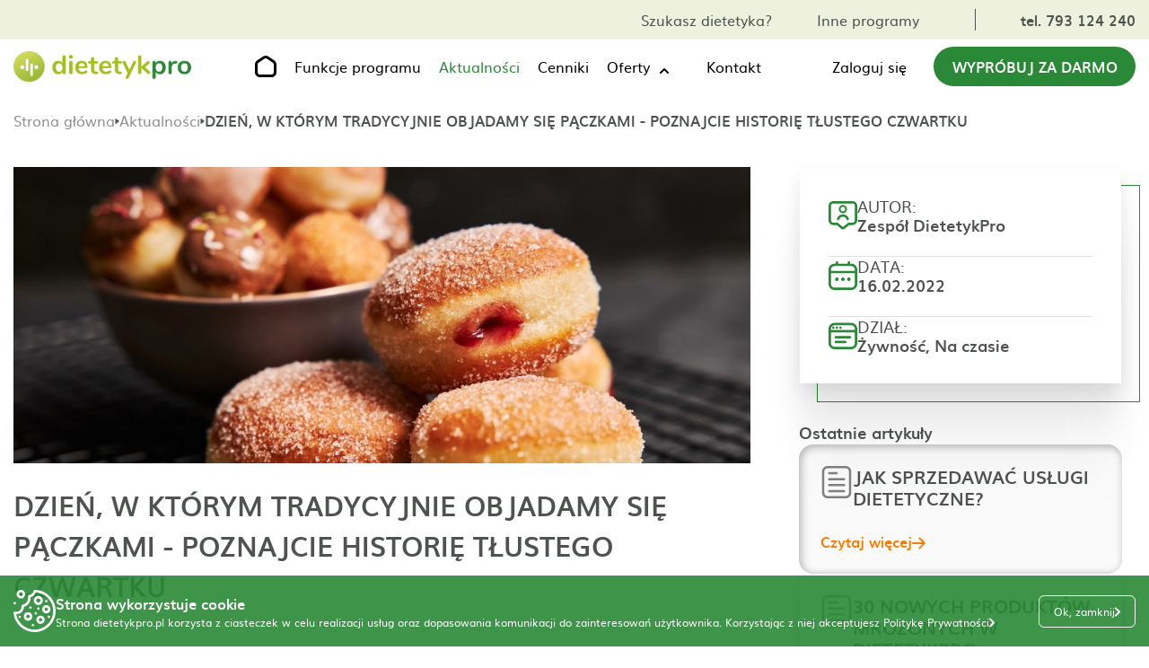

--- FILE ---
content_type: text/html; charset=UTF-8
request_url: https://dietetykpro.pl/blog/artykul/325/dzien-w-ktorym-tradycyjnie-objadamy-sie-paczkami-poznajcie-historie-tlustego-czwartku
body_size: 53316
content:
<!DOCTYPE html>
<html lang="pl">
<head>
    <meta charset="UTF-8">
    <meta http-equiv="X-UA-Compatible" content="IE=edge">
    <meta name="viewport" content="width=device-width, initial-scale=1.0">
    <meta name="description" content="DietetykPRO">

    <meta property="og:image" content="https://dietetykpro.pl/img_2023/og-img-www.jpeg?v=10">
    <meta property="og:type" content="website">
    <meta property="og:title" content="DZIEŃ, W KTÓRYM TRADYCYJNIE OBJADAMY SIĘ PĄCZKAMI - POZNAJCIE HISTORIĘ TŁUSTEGO CZWARTKU | Program dla Dietetyków ">
    <meta property="og:description" content="DietetykPRO">

    <title>DZIEŃ, W KTÓRYM TRADYCYJNIE OBJADAMY SIĘ PĄCZKAMI - POZNAJCIE HISTORIĘ TŁUSTEGO CZWARTKU | Program dla Dietetyków </title>

    <link rel="icon" type="image/icon" href="/favicon.ico">


    <script src="/a/js/jquery.min.js"></script>
    
    <link rel="canonical" href="https://dietetykpro.pl/blog/artykul/325/dzien-w-ktorym-tradycyjnie-objadamy-sie-paczkami-poznajcie-historie-tlustego-czwartku" />
    <link rel="stylesheet" href="/css/page-single-news.css?v=2">

        <meta name="keywords" content=" program dla dietetyków, program do generowania diety, program do układania diety, dietetyk, dietetycy ">
    <meta name="description" content=" Uniwersalny program dla dietetyków do układania diety i tworzenia jadłospisów - DietetykPro">
            <meta property="og:title" content="DZIEŃ, W KTÓRYM TRADYCYJNIE OBJADAMY SIĘ PĄCZKAMI - POZNAJCIE HISTORIĘ TŁUSTEGO CZWARTKU" />
        <meta property="og:image" content=/i/9a/9a4EKLFZ9RlqaAtAx9b9_canvas_1100x442.png />
        <meta property="og:image" content=9a4EKLFZ9RlqaAtAx9b9_canvas.png />
        <meta property="og:image:url" content=/i/9a/9a4EKLFZ9RlqaAtAx9b9_canvas_1100x442.png/>
        <meta property="og:image:alt" content="Artykuł dietetykPro" />
        <meta property="og:image:width" content="200" />
        <meta property="og:image:height" content="200" />
        <meta name="image" content=/i/9a/9a4EKLFZ9RlqaAtAx9b9_canvas_1100x442.png />
        <meta name="image" content=9a4EKLFZ9RlqaAtAx9b9_canvas.png />
        <meta name="title" content="DZIEŃ, W KTÓRYM TRADYCYJNIE OBJADAMY SIĘ PĄCZKAMI - POZNAJCIE HISTORIĘ TŁUSTEGO CZWARTKU" />
        <meta name="description" content="Ulubione święto wielu Polak&oacute;w &mdash; Tłusty Czwartek. Ten jeden dzień w roku, kt&oacute;ry stanowi doskonałą wym&oacute;wkę do słodkiego obżarstwa. Nie zawsze jednak obchody Tłustego Czwartku przypominały te, kt&oacute;re znamy wsp&oacute;łcześnie, a sama forma pączk&oacute;w zmieniała się przez lata, aby finalnie przybrać ten popularny już teraz, okrągły kształt. Pączek to nie tylko synonim dobrego smaku, ale i bomba kalorii, dlatego obecnie dzięki niewielkiej dozie kreatywności w kuchni, powstają zdrowsze alternatywy tej popularnej przekąski." />
        <meta property="og:description" content="Ulubione święto wielu Polak&oacute;w &mdash; Tłusty Czwartek. Ten jeden dzień w roku, kt&oacute;ry stanowi doskonałą wym&oacute;wkę do słodkiego obżarstwa. Nie zawsze jednak obchody Tłustego Czwartku przypominały te, kt&oacute;re znamy wsp&oacute;łcześnie, a sama forma pączk&oacute;w zmieniała się przez lata, aby finalnie przybrać ten popularny już teraz, okrągły kształt. Pączek to nie tylko synonim dobrego smaku, ale i bomba kalorii, dlatego obecnie dzięki niewielkiej dozie kreatywności w kuchni, powstają zdrowsze alternatywy tej popularnej przekąski." />
        <style>
		    /*@import url(https://fonts.googleapis.com/css2?family=Abhaya+Libre:wght@400;700&display=swap);*/

            /*@font-face {*/
            /*    font-family: 'Abhaya Libre';*/
            /*    font-style: normal;*/
            /*    font-weight: 400;*/
            /*    font-display: swap;*/
            /*    src: url('/fonts/abhaya-libre-400.woff2') format('woff2');*/
            /*    unicode-range: U+0100-02AF, U+0304, U+0308, U+0329, U+1E00-1E9F, U+1EF2-1EFF, U+2020, U+20A0-20AB, U+20AD-20CF, U+2113, U+2C60-2C7F, U+A720-A7FF;*/
            /*}*/

            /* sinhala */
            @font-face {
                font-family: 'Abhaya Libre';
                font-style: normal;
                font-weight: 700;
                font-display: swap;
                src: url('/fonts/abhaya-libre-700.woff2') format('woff2');
                unicode-range: U+0964-0965, U+0D81-0DF4, U+200C-200D, U+25CC, U+111E1-111F4;
            }
            /* latin-ext */
            @font-face {
                font-family: 'Abhaya Libre';
                font-style: normal;
                font-weight: 700;
                font-display: swap;
                src: url('/fonts/abhaya-libre-700-latin-ext.woff2') format('woff2');
                unicode-range: U+0100-02AF, U+0304, U+0308, U+0329, U+1E00-1E9F, U+1EF2-1EFF, U+2020, U+20A0-20AB, U+20AD-20CF, U+2113, U+2C60-2C7F, U+A720-A7FF;
            }
            /* latin */
            @font-face {
                font-family: 'Abhaya Libre';
                font-style: normal;
                font-weight: 700;
                font-display: swap;
                src: url('/fonts/abhaya-libre-700-latin.woff2') format('woff2');
                unicode-range: U+0000-00FF, U+0131, U+0152-0153, U+02BB-02BC, U+02C6, U+02DA, U+02DC, U+0304, U+0308, U+0329, U+2000-206F, U+2074, U+20AC, U+2122, U+2191, U+2193, U+2212, U+2215, U+FEFF, U+FFFD;
            }

		    * { scroll-behavior: smooth; box-sizing: border-box; font-family: 'muli', sans-serif; outline: none; -webkit-tap-highlight-color: transparent; }
		    body, html { margin: 0; }
		    .main-container h1, .main-container h2, .main-container h3, .main-container h4, .main-container h5, .main-container h6, .main-container li, .main-container p, .main-container ul { margin: 0; padding: 0; line-height: 1.2; }
		    .main-container a { color: #000; text-decoration: none; }
		    .main-container button { cursor: pointer; }
		    .main-container img { max-width: 100%; }

		    .main-container .f-14 { font-size: 14px; }
		    .main-container .f-16 { font-size: 16px; }
		    .main-container .f-18 { font-size: 18px; }
		    .main-container .f-20 { font-size: 20px; }
		    .main-container .f-22 { font-size: 22px; }
		    .main-container .f-24 { font-size: 24px; }
		    .main-container .f-26 { font-size: 26px; }
		    .main-container .f-28 { font-size: 28px; }
		    .main-container .f-30 { font-size: 30px; }

		    .main-container .bold { font-weight: 700; }
		    .main-container .uppercase { text-transform: uppercase; }
		    .main-container .center { text-align: center; }
		    .main-container .gray { color: #4E534F; }
		    .main-container .green { color: #2A8936; }
		    .main-container .arrow-link { display: flex; align-items: baseline; }
		    .main-container .arrow-link:hover { color: #2A8936; }
		    .main-container .arrow-link:hover path { fill: #2A8936; }
		    .main-container .arrow-link svg { margin-left: 10px; }

		    .main-container { overflow: hidden; position: relative; display: block; width: 100%; margin-right: auto; margin-left: auto; font-family: 'muli', sans-serif; }
		    .page-container { display: block; width: 100%; max-width: 1630px; margin-right: auto; margin-left: auto; padding-right: 15px; padding-left: 15px; }

		    .main-container .line { width: 100%; height: 1px; background-image: url('/img_2023/line.png'); background-size: contain; background-repeat: no-repeat; background-position: center; }
		    .main-container .cta-btn { display: flex; align-items: center; justify-content: center; min-width: 265px; padding: 20px 40px; background-color: #2A8936; color: #FFF; border-radius: 50px; }
		    .main-container .cta-btn:hover { background-color: #166220; }
		    .main-container .cta-btn-white { display: flex; align-items: center; justify-content: center; min-width: 265px; padding: 20px 40px; background-color: #FFF; color: #2A8936; border: 1px solid #2A8936; border-radius: 50px; }
		    .main-container .cta-btn-white:hover { background-color: #2A8936; color: #FFF; }
		    .main-container .box-main-title { color: #4E534F; font-size: 78px; font-weight: 700; font-family: 'Abhaya Libre', serif; }

		    .main-container .line { width: 100%; height: 1px; background-image: url('/img_2023/line.png'); background-size: contain; background-repeat: no-repeat; background-position: center; }
		    .main-container .cta_btn { display: flex; align-items: center; justify-content: center; min-width: 265px; padding: 20px 40px; background-color: #2A8936; color: #FFF; border-radius: 50px; }
		    .main-container .cta_btn:hover { background-color: #166220; }
		    .main-container .cta_btn_white { display: flex; align-items: center; justify-content: center; min-width: 265px; padding: 20px 40px; background-color: #FFF; color: #2A8936; border: 1px solid #2A8936; border-radius: 50px; }
		    .main-container .cta_btn_white:hover { background-color: #2A8936; color: #FFF; }
		    .main-container .box_main_title { color: #4E534F; font-size: 78px; font-weight: 700; font-family: 'Abhaya Libre', serif; }

		    .breadcrumbs-box { display: flex; align-items: center; gap: 6px; margin-top: 24px; margin-bottom: 40px; }
		    .breadcrumbs-box .icon { transform: translateY(1px); display: block; }
		    .breadcrumbs-box .single-text { overflow: hidden; padding-top: 2px; display: block; align-items: center; max-width: 1200px; height: 20px; color: #4E534F; font-weight: 700; text-overflow: ellipsis; white-space: nowrap; line-height: 1; }
		    .breadcrumbs-box .single-link { display: flex; align-items: center; height: 20px; padding-bottom: 1px; color: #8F8F8F; font-weight: 400; line-height: 1; transition: color .3s; }
		    .breadcrumbs-box .single-link:hover { color: #2A8936; }

		    .after-send-box {display: flex; flex-direction: column; justify-content: center; align-items: center; gap: 32px; text-align: center;}
		    .after-send-box.higher {min-height: 600px;}
		    .after-send-box .icon {display: block; margin-bottom: 8px;}
		    .after-send-box .after-send-text-top {font-size: 32px; color: #4E534F; font-weight: 700;}
		    .after-send-box .after-send-text-bottom {color: #4E534F; font-size: 26px;}

		    .after-submit {margin-top: 16px;}
		    .after-submit .after-send-box {display: flex; flex-direction: row; gap: 40px; text-align: left;}
		    .after-submit .after-send-box .icon {margin-bottom: 0;}
		    .after-submit .after-send-box .text-box {display: flex; flex-direction: column; gap: 32px;}

		    #contact .page_container .single_box.calendar_box.invalid .error_message {border: 1px solid #FF0000; font-size: 18px!important; padding: 6px;}

		    .grecaptcha-badge {z-index: 9999999;}
		    .space-left {padding-left: 15px;}



		    @media all and (max-width: 1630px) {
				    .page-title {font-size: 55px!important;}
				    h2 {font-size: 50px!important;}
		    }


		    @media all and (max-width: 1400px) {
				    .main-container .cta-btn {min-width: 225px;}
		    }

		    @media all and (max-width: 1240px) {
				    #dp-functions-page#dp-functions-page { padding-top: 0; }
				    #dp-function-single-page#dp-function-single-page { padding-top: 0; }
				    #dp-offer-single-page#dp-offer-single-page { padding-top: 0; }
				    #dp-offers-page#dp-offers-page { padding-top: 0; }
				    #dp-other-programs-page#dp-other-programs-page { padding-top: 0; }
				    #dp-news-page#dp-news-page { padding-top: 0; }
				    #dp-news-single-page#dp-news-single-page { padding-top: 0; }
				    #dp-contact-page#dp-contact-page { padding-top: 0; }
				    #dp-price-list-page#dp-price-list-page { padding-top: 0; }
				    .home-page-zz.home-page-zz .banner-top {margin-top: 0;}
				    .home-page-gab.home-page-gab .banner-top {margin-top: 0;}
				    .home-page-edu.home-page-edu .banner-top {margin-top: 0;}
				    .home-page-doct.home-page-doct .banner-top {margin-top: 0;}
		    }

		    @media all and (max-width: 1200px) {
				    .main-container .f-18 { font-size: 16px; }
				    .main-container .f-20 { font-size: 18px; }
				    .breadcrumbs-box .single-text { max-width: 600px; }
		    }

		    @media all and (max-width: 992px) {
				    .main-container .f-22 { font-size: 18px; }
				    .main-container .f-24 { font-size: 20px; }
				    .main-container .f-26 { font-size: 24px; }
				    .main-container .f-28 { font-size: 26px; }
				    .main-container .f-30 { font-size: 28px; }
				    .breadcrumbs-box { margin-top: 16px; margin-bottom: 20px; }
				    .breadcrumbs-box .single-text { max-width: 400px; }
		    }

		    @media all and (max-width: 850px) {
				    h2 {font-size: 38px!important;}
		    }

		    @media all and (max-width: 768px) {
				    .main-container .f-20 { font-size: 16px; }
				    .main-container .f-24 { font-size: 18px; }
				    .main-container .f-26 { font-size: 22px; }
				    .main-container .f-28 { font-size: 24px; }
				    .main-container .f-30 { font-size: 26px; }
				    .breadcrumbs-box .single-text { max-width: 275px; }
		    }

		    @media all and (max-width: 576px) {
				    .breadcrumbs-box { margin-top: 16px; margin-bottom: 16px; }
				    .breadcrumbs-box .single-text { max-width: 120px; }
				    .breadcrumbs-box .single-text:nth-child(5) { max-width: 70px; }
		    }
            #dp-menu { position: fixed; top: 0; left: 50%; z-index: 100; transform: translateX(-50%); width: 100%; }
            #dp-menu.desktop-scroll { box-shadow: 0 5px 5px -2px rgb(31 31 31 / 9%); }
            #dp-menu .menu-logo { display: block; width: 200px; height: auto; }
            #dp-menu .cta-btn { padding: 10px 20px; }
            #dp-menu .top-box { background-color: #edf1dd; }
            #dp-menu .top-box .flex-container { display: flex; align-items: center; padding-top: 10px; padding-bottom: 10px; justify-content: flex-end; }
            #dp-menu .top-box .flex-container .single-box { display: flex; align-items: center; margin-left: 50px; }
            #dp-menu .top-box .flex-container .single-box:first-of-type .single-link:last-of-type { margin-left: 50px; }
            #dp-menu .top-box .flex-container .single-box:last-of-type .single-link { color: #4e534f; }
            #dp-menu .top-box .flex-container .single-box:last-of-type .single-link.active_language { font-weight: 700; }
            #dp-menu .top-box .flex-container .single-box:last-of-type .single-link:last-of-type { margin-left: 12px; }
            #dp-menu .top-box .flex-container .single-box .phone_link { padding-left: 50px; border-left: 1px solid #4e534f; }
            #dp-menu .top-box .flex-container .single-box .phone_link:hover { color: #166220; }
            #dp-menu .bottom-box { background-color: #fff; padding-top: 0; padding-bottom: 0; }
            #dp-menu .bottom-box .flex-container { position: relative; display: flex; align-items: center; justify-content: space-between; }
            #dp-menu .bottom-box .flex-container .single-box { display: flex; align-items: center; }
            #dp-menu .bottom-box .flex-container .single-box:nth-child(2) .single-link { position: relative; margin-right: 50px; }

            @media all and (min-width:910px) {
		            #dp-menu .bottom-box .flex-container .single-box:nth-child(2) .single-link {padding: 18px 0; }
            }

            #dp-menu .bottom-box .flex-container .single-box:nth-child(2) .single-link .mobile-log-in {display: none;}
            #dp-menu .bottom-box .flex-container .single-box:nth-child(2) .single-link:last-of-type { margin-right: 0; }
            #dp-menu .bottom-box .flex-container .single-box:nth-child(2) .single-link:last-of-type:hover svg { transform: none; }
            #dp-menu .bottom-box .flex-container .single-box:nth-child(2) .single-link.home-page-link { margin-right: 50px!important; margin-left: 10px; }
            #dp-menu .bottom-box .flex-container .single-box:nth-child(3) .single-link { margin-right: 30px; }
            #dp-menu .bottom-box .flex-container .single-box .single-link svg { display: block; }
            #dp-menu .bottom-box .flex-container .single-box .single-link:hover { color: #2a8936; }
            #dp-menu .bottom-box .flex-container .single-box .single-link:hover svg { transform: translateY(calc(-50% + 1px)); rotate: 0deg; cursor: pointer; }
            #dp-menu .bottom-box .flex-container .single-box .single-link:hover path { fill: #2A8936; }
            #dp-menu .bottom-box .flex-container .single-box .single-link:hover .link-text { color: #2a8936; }
            #dp-menu .bottom-box .flex-container .single-box .single-link.active { color: #2a8936; }
            #dp-menu .bottom-box .flex-container .single-box .single-link.active > .link-text { color: #2a8936; }
            #dp-menu .bottom-box .flex-container .single-box .single-link.active > .wrapper-link > .link-text { color: #2a8936; }
            #dp-menu .bottom-box .flex-container .single-box .single-link.active:hover > .link-text { color: #166220; }
            #dp-menu .bottom-box .flex-container .single-box .single-link.active:hover > .wrapper-link > .link-text { color: #166220; }
            #dp-menu .bottom-box .flex-container .single-box .single-link.active path { fill: #2A8936; }
            #dp-menu .bottom-box .flex-container .single-box .single-link.active:hover path { fill: #166220; }
            #dp-menu .bottom-box .flex-container .single-box .single-link.home-page-link:hover path { fill: #166220; }
            #dp-menu .mobile-menu-toggle { display: none!important; }
            #dp-menu .top-box-mobile-link { display: none; }
            #dp-menu .line { display: none; }
            #dp-menu .drop-down { padding-right: 48px!important; margin-right: 0!important; }
            #dp-menu .bottom-box .flex-container .single-box:nth-child(2) .single-link.drop-down {cursor: pointer;}
            #dp-menu .drop-down .drop-down-box { width: 100%; margin-top: 16px; }
            #dp-menu .drop-down .drop-down-box.drop-down-box .single-link.single-link {padding: 10px;}
            #dp-menu .drop-down .drop-down-box .single-link { width: 100%; background-color: #edf1dd; }
            #dp-menu .drop-down .drop-down-box .single-link:last-child { padding-bottom: 16px; }
            #dp-menu .bottom-box .flex-container .single-box .link-text:hover { color: #2a8936; }
            #dp-menu .bottom-box .flex-container .single-box .home-page-link svg { display: block; }
            #dp-menu .drop-down .wrapper-link { position: relative; cursor: pointer; }
            #dp-menu .drop-down svg { content: url("data:image/svg+xml,%3Csvg xmlns='http://www.w3.org/2000/svg' width='12' height='8' viewBox='0 0 12 8' fill='none'%3E%3Cpath fill-rule='evenodd' clip-rule='evenodd' d='M1.28742 6.70075C1.47494 6.88823 1.72925 6.99354 1.99442 6.99354C2.25958 6.99354 2.51389 6.88823 2.70142 6.70075L5.99442 3.40775L9.28742 6.70075C9.37966 6.79626 9.49001 6.87245 9.61201 6.92486C9.73401 6.97726 9.86524 7.00485 9.99801 7.006C10.1308 7.00716 10.2625 6.98186 10.3854 6.93158C10.5083 6.8813 10.6199 6.80704 10.7138 6.71315C10.8077 6.61926 10.882 6.5076 10.9322 6.38471C10.9825 6.26181 11.0078 6.13013 11.0067 5.99735C11.0055 5.86457 10.9779 5.73335 10.9255 5.61135C10.8731 5.48935 10.7969 5.379 10.7014 5.28675L6.70142 1.28675C6.51389 1.09928 6.25958 0.993968 5.99442 0.993968C5.72925 0.993968 5.47494 1.09928 5.28742 1.28675L1.28742 5.28675C1.09994 5.47428 0.994629 5.72859 0.994629 5.99375C0.994629 6.25892 1.09994 6.51323 1.28742 6.70075Z' fill='black'/%3E%3C/svg%3E"); position: absolute; top: 50%; right: -22px; z-index: 3; transform: translateY(calc(50% - 3px)); rotate: 180deg; transition: rotate .3s; }
            #dp-menu .drop-down:hover svg { transform: translateY(calc(-50% + 1px)); rotate: 0deg; }
            #dp-menu .drop-down .wrapper-link .link-text { position: relative; z-index: 2; transition: color .3s; }
            #dp-menu .drop-down .wrapper-link:hover .link-text { color: #2a8936; }
            #dp-menu .top-box .flex-container .single-box:hover .single-link {color:#166220;}

            .user-login-wrapper {position: relative;}
            .mobile-account {position: absolute; top: calc(100% + 10px); right: 0; display: none; width: max-content; box-shadow: 0 1px 5px 0 rgba(11, 11, 12, 0.15);}
            .mobile-account .list-item .item-link {display: flex; align-items: center; gap: 16px; padding: 16px; background-color: #FFF;}
            .mobile-account .list-item:last-child .item-link {background-color: #F97D00;}
            .mobile-account .list-item:last-child .item-link .link-text {color: #FFF;}
            .mobile-account .list-item:last-child .item-link:hover .link-text {text-decoration: underline;}
            .mobile-account .list-item:not(:last-child) .item-link {border-bottom: 1px solid #DFDFDF;}
            .mobile-account .list-item .item-link .link-text {line-height: 1.2; transition: color .3s;}
            .mobile-account .list-item .item-link:hover {color: #2A8936;}
            .mobile-account .list-item:not(:first-child):not(:last-child) .item-link svg path {transition: fill .3s;}
            .mobile-account .list-item:not(:first-child):not(:last-child) .item-link:hover svg path {fill: #2A8936;}
            .mobile-account .list-item .item-link .days-left {font-size: 14px;}
            .desktop-link .user-name-box + .mobile-account {display: none;}
            .desktop-link .user-name-box.active + .mobile-account {z-index: 999; display: grid; grid-template-columns: 1fr;}
            .desktop-link .user-name-box.active + .mobile-account li {list-style: none;}
            .mobile-log-in .user-name-box + .mobile-account {display: none;}
            .mobile-log-in .user-name-box.active + .mobile-account {z-index: 999; display: grid; grid-template-columns: 1fr;}
            .mobile-log-in .user-name-box.active + .mobile-account li {list-style: none;}
            .mobile-account.show {z-index: 999; display: grid; grid-template-columns: 1fr;}
            .mobile-account.show li {list-style: none;}
            .user-name-box {display: flex; align-items: center; gap: 8px;}
            .user-name-box .icon {transform: translateY(2px); display: block; min-width: 16px; transition: rotate .3s;}
            .user-name-box.active .icon {transform: translateY(-1px); rotate: 180deg; min-width: 16px;}
            .user-name-box .icon path {transition: fill .3s;}
            .user-name-box:hover .icon path {fill: #2A8936;}
            .user-name-box.active .icon path {fill: #2A8936;}
            .user-name-box .user-name {transition: color .3s;}
            .user-name-box:hover .user-name {color: #2A8936;}
            .user-name-box.active .user-name {color: #2A8936;}
            .user-name-box .user-name-icon {display: block; margin-left: 16px;}
            #dp-menu .bottom-box .mobile-menu-container .single-link.mobile-log-in {display: none;}
            .mobile-account .list-item:first-child .item-link svg path {fill: #9FC119!important;}
            .mobile-account .list-item:first-child .item-link:hover svg path {fill: #9FC119!important;}

            @media all and (max-width: 1400px) {
                    #dp-menu .bottom-box .flex-container .single-box:nth-child(2) .single-link { margin-right: 20px; }
                    #dp-menu .bottom-box .flex-container .single-box:nth-child(2) .single-link.home-page-link {margin-right: 20px!important;}
            }

            @media all and (max-width: 1240px) {
                    #dp-menu { position: static; transform: unset; }
                    #dp-menu .cta-btn { display: none; }
                    #dp-menu .bottom-box .flex-container .single-box:nth-child(3) .single-link { margin-right: 0; }
                    #dp-menu .top-box .flex-container { justify-content: space-between; }
                    #dp-menu .top-box .flex-container .single-box:nth-child(1) { display: none; }
                    #dp-menu .top-box .flex-container .single-box .phone_link { padding-left: 0; border-left: 0; }
                    #dp-menu .top-box .flex-container .single-box { margin-left: 0; }
                    #dp-menu .bottom-box .flex-container .single-box .home-page-link { display: none; }
                    #dp-menu .bottom-box .fixed-bottom-box { position: fixed; top: 0; left: 0; width: 100%; background-color: #fff; z-index: 100; box-shadow: 0 5px 5px -2px rgb(31 31 31 / 9%); }
                    #dp-menu .menu-logo {max-width: 120px;}
                    .user-name-box .user-icon {max-width: 24px;}
            }

            @media all and (min-width:910px) {
                    #dp-menu .drop-down .drop-down-box { position: absolute; top: calc(100% - 16px); left: 0; z-index: 1000; display: none; flex-direction: column; min-width: 250px; width: max-content; background-color: #fff; box-shadow: 0 1px 5px 0 rgba(11, 11, 12, 0.15); }
                    #dp-menu .drop-down .drop-down-box:hover { display: flex; }
                    #dp-menu .drop-down:hover .drop-down-box { display: flex; }
                    #dp-menu .drop-down .drop-down-box .single-link { display: flex; align-items: center; min-height: 40px; margin-right: 0!important; padding: 10px; background-color: #fff; border-bottom: 1px solid #dfdfdf; }
            }

            @media(max-width: 910px) {
                    #dp-menu .mobile-menu-toggle { display: flex!important; align-items: center; }
                    #dp-menu .mobile-menu-toggle #hamburger { background-color: transparent; border: none; cursor: pointer; display: flex; padding: 0; margin-left: 10px; }
                    #dp-menu .mobile-menu-toggle #hamburger .line { fill: none; stroke: #000000; stroke-width: 6; transition: stroke-dasharray 600ms cubic-bezier(0.4, 0, 0.2, 1),stroke-dashoffset 600ms cubic-bezier(0.4, 0, 0.2, 1); }
                    #dp-menu .mobile-menu-toggle #hamburger .line1 { stroke-dasharray: 60 207; stroke-width: 6; }
                    #dp-menu .mobile-menu-toggle #hamburger .line2 { stroke-dasharray: 60 60; stroke-width: 6; }
                    #dp-menu .mobile-menu-toggle #hamburger .line3 { stroke-dasharray: 60 207; stroke-width: 6; }
                    #dp-menu .mobile-menu-toggle #hamburger path { stroke: #2A8936!important; }
                    #dp-menu .mobile-menu-toggle #hamburger.open .line1 { stroke-dasharray: 90 207; stroke-dashoffset: -134; stroke-width: 6; }
                    #dp-menu .mobile-menu-toggle #hamburger.open .line2 { stroke-dasharray: 1 60; stroke-dashoffset: -30; stroke-width: 6; }
                    #dp-menu .mobile-menu-toggle #hamburger.open .line3 { stroke-dasharray: 90 207; stroke-dashoffset: -134; stroke-width: 6; }
                    #dp-menu .bottom-box .mobile-bottom-box .mobile-menu-container { position: absolute; top: 50px; left: -15px; z-index: 1000; width: calc(100% + 15px); background-color: #fff; flex-flow: column; }
                    #dp-menu.active-mobile-menu .bottom-box .mobile-bottom-box .mobile-menu-container { display: flex!important; box-shadow: 0 5px 10px -2px rgb(31 31 31 / 30%); }
                    #dp-menu .bottom-box .mobile-menu-container .single-link { display: flex; align-items: center; justify-content: center; width: 100%; margin: 0!important; padding-top: 18px; padding-bottom: 18px; }
                    #dp-menu .top-box-mobile-link { display: flex; flex-flow: column; align-items: center; margin-top: 10px; padding-top: 10px; padding-bottom: 10px; background-color: #9fc119; width: 100%; }
                    #dp-menu .top-box-mobile-link .single-link a {color: #fff;}
                    #dp-menu .bottom-box .mobile-bottom-box.fixed-bottom-box .mobile-menu-container { top: 50px; }
                    #dp-menu .bottom-box .flex-container .single-box:nth-child(2) .single-link:nth-child(3) { margin-top: 10px; }
                    #dp-menu .bottom-box .flex-container .single-box.mobile-menu-container { display: none; }
                    #dp-menu .bottom-box .flex-container .single-box.hidden-mobile { display: none; }
                    #dp-menu .bottom-box .flex-container .single-box.mobile-menu-container .line:first-child { display: none; }
                    #dp-menu .bottom-box .flex-container .single-box.mobile-menu-container .line:last-child { display: none; }
                    #dp-menu .line { display: block; height: 2px; }
                    #dp-menu .drop-down { display: flex; flex-direction: column; padding-bottom: 0!important; }
                    #dp-menu .drop-down + .line {display: none;}
                    #dp-menu .drop-down .drop-down-box .single-link { padding-top: 18px; padding-bottom: 0; }
                    #dp-menu .drop-down .wrapper-link svg { display: none; }
                    #dp-menu .bottom-box .flex-container .single-box .single-link svg {display: none;}
                    #dp-menu .bottom-box .flex-container .single-box:nth-child(2) .single-link .mobile-log-in {display: block;}
                    .user-login-wrapper.desktop-link {display: none;}
                    #dp-menu .bottom-box .flex-container .single-box .single-link.mobile-log-in .user-icon {transform: translate(0, 0)!important; display: block;}
                    #dp-menu .bottom-box .flex-container .single-box .single-link.mobile-log-in .icon {display: block;}
                    .user-name-box .icon {transform: translateY(2px)!important; rotate: 0deg!important;}
                    .user-name-box.active .icon {transform: translateY(-1px)!important; rotate: 180deg!important;}
                    #dp-menu .bottom-box .mobile-menu-container .single-link.mobile-log-in {display: flex;}
                    .mobile-account {left: 0; right: unset;}
                    .mobile-account .list-item .item-link .link-text {color: #000!important;}
                    .mobile-account .list-item .item-link .link-text:hover {color: #2a8936!important;}
                    .mobile-account .list-item:last-child .item-link .link-text {color: #FFF!important;}
                    .mobile-account .list-item .item-link svg {transform: translateY(0)!important; display: block!important;}
                    .mobile-account .list-item .item-link svg path {fill: #4E534F!important;}
                    .mobile-account .list-item:first-child .item-link svg path {fill: url(#paint0_linear_1822_4737)!important;}
                    .mobile-account .list-item:first-child .item-link:hover svg path {fill: url(#paint0_linear_1822_4737)!important;}
                    .mobile-account .list-item .item-link:hover svg path {fill: #2a8936!important;}
                    .mobile-account .list-item:last-child .item-link svg path {fill: #FFF!important;}
                    .mobile-account .list-item:last-child .item-link:hover svg path {fill: #FFF!important;}
		            #dp-menu .drop-down {padding-right: 0!important;}
            }

            @media all and (max-width: 525px) {
                    .mobile-account {left: -60px;}
            }

            @media(max-width: 450px) {
                    #dp-menu .menu-logo { width: 160px; margin-top: 6px; }
                    .mobile-account {left: -90px;}
            }
            .footer-container { margin-top: 125px; }
            #footer { padding-top: 100px; padding-bottom: 70px; position: relative; }
            #footer.webp-footer { }
            #footer .flex-container { display: flex; justify-content: space-between; }
            #footer .flex-container .single-box:nth-child(1) { width: 30%; }
            #footer .flex-container .single-box:nth-child(2) { width: 30%; }
            #footer .flex-container .single-box:nth-child(3) { width: 20%; }
            #footer .flex-container .single-box:nth-child(4) { width: 20%; }
            #footer .flex-container .single-box:nth-child(2) .bmargin, #footer .flex-container .single-box:nth-child(3) .bmargin, #footer .flex-container .single-box:nth-child(4) .bmargin { margin-bottom: 20px; }
            #footer .flex-container .single-box p.bmargin { height: 30px; }
            #footer .flex-container .footer-contact-link { position: relative; padding-left: 50px; display: block; }
            #footer .flex-container .footer-contact-link:first-of-type { margin-top: 20px; margin-bottom: 20px; }
            #footer .flex-container .footer-contact-link .icon { position: absolute; left: 0; top: 50%; transform: translateY(-50%); }
            #footer .flex-container .footer-contact-link .green { transition: color .3s; }
            #footer .flex-container .footer-contact-link:hover .green { color: #166220; }
            #footer .flex-container .app-links { display: flex; align-items: center; margin-top: 20px; }
            #footer .flex-container .app-links a { position: relative; }
            #footer .flex-container .app-links a::before { content: ''; position: absolute; left: 0; top: 0; z-index: 8; display: none; width: 100%; max-width: 160px; height: 100%; max-height: 48px; background-color: rgba(255, 255, 255, 0.4); border-radius: 8px; }
            #footer .flex-container .app-links a:hover::before { display: block; }
            #footer .flex-container .app-links .section-image { position: relative; width: 95%; height: auto; display: inline-block; }
            #footer .flex-container .app-links:first-of-type .section-image { margin-right: 20px; }
            #footer .flex-container .app-links .section-image { width: 160px; }
            #footer .flex-container .footer-link { margin-bottom: 20px; display: block; }
            #footer .flex-container .footer-link:hover { color: #2a8936; }
            #footer .flex-container .footer-logotypes { display: flex; align-items: center; }
            #footer .flex-container .footer-logotypes img { width: auto; height: auto; }
            #footer .flex-container .footer-logotypes img:first-of-type { margin-right: 20px; }
            #social-media { padding-top: 75px; padding-bottom: 65px; }
            #social-media .links-container { width: 240px; display: flex; align-items: center; justify-content: space-between; margin-left: auto; margin-right: auto; margin-bottom: 40px; }
            #social-media .links-container .social-media-link:hover path { fill: #2A8936; }
            #social-media .links-container .social-media-link:hover circle { stroke: #2A8936; }
            #author { padding-top: 15px; padding-bottom: 15px; background-color: grey; }
            #author .flex-container { display: flex; align-items: baseline; justify-content: center; color: #fff; }
            #author .flex-container a { margin-left: 10px; }
            #author .flex-container a:hover svg { opacity: 0.5; }
            #footer { padding-top: 100px; padding-bottom: 70px; }
            #footer.webp_footer { }
            #footer .flex_container { display: flex; justify-content: space-between; }
            #footer .flex_container .single_box:nth-child(1) { width: 30%; }
            #footer .flex_container .single_box:nth-child(2) { width: 30%; }
            #footer .flex_container .single_box:nth-child(3) { width: 20%; }
            #footer .flex_container .single_box:nth-child(4) { width: 20%; }
            #footer .flex_container .single_box:nth-child(2) .bmargin, #footer .flex_container .single_box:nth-child(3) .bmargin, #footer .flex_container .single_box:nth-child(4) .bmargin { margin-bottom: 20px; }
            #footer .flex_container .single_box p.bmargin { height: 30px; }
            #footer .flex_container .footer_contact_link { position: relative; padding-left: 50px; display: block; }
            #footer .flex_container .footer_contact_link:first-of-type { margin-top: 20px; margin-bottom: 20px; }
            #footer .flex_container .footer_contact_link .icon { position: absolute; left: 0; top: 50%; transform: translateY(-50%); }
            #footer .flex_container .footer_contact_link .green { transition: color .3s; }
            #footer .flex_container .footer_contact_link:hover .green { color: #166220; }
            #footer .flex_container .app_links { display: flex; align-items: center; margin-top: 20px; }
            #footer .flex_container .app_links a { position: relative; }
            #footer .flex_container .app_links a::before { content: ''; position: absolute; left: 0; top: 0; z-index: 8; display: none; width: 100%; max-width: 160px; height: 100%; max-height: 48px; background-color: rgba(255, 255, 255, 0.4); border-radius: 8px; }
            #footer .flex_container .app_links a:hover::before { display: block; }
            #footer .flex_container .app_links .section_image { position: relative; width: 95%; height: auto; display: inline-block; }
            #footer .flex_container .app_links:first-of-type .section_image { margin-right: 20px; }
            #footer .flex_container .app_links .section_image { width: 160px; }
            #footer .flex_container .footer_link { margin-bottom: 20px; display: block; }
            #footer .flex_container .footer_link:hover { color: #2a8936; }
            #footer .flex_container .footer_logotypes { display: flex; align-items: center; }
            #footer .flex_container .footer_logotypes img { width: auto; height: auto; }
            #footer .flex_container .footer_logotypes img:first-of-type { margin-right: 20px; }

            @media(max-width: 1270px) {
                    #footer .f_20 { font-size: 16px; }
                    #footer .flex-container .app-links .section-image { width: 125px; }
                    #footer .flex-container .single-box:nth-child(1) { width: 25%; }
                    #social-media { padding-top: 50px; padding-bottom: 50px; }
                    #footer .f_20 { font-size: 16px; }
                    #footer .flex_container .app_links .section_image { width: 125px; }
                    #footer .flex_container .single_box:nth-child(1) { width: 25%; }
            }

            @media(max-width: 991px) {
                    #footer { padding-top: 50px; padding-bottom: 50px; }
                    #footer .flex-container { flex-flow: wrap; }
                    #footer .flex-container .single-box { width: 50%!important; }
                    #social-media { padding-top: 40px; padding-bottom: 40px; }
                    #social-media .links-container { margin-bottom: 30px; }
                    .mobile-hidden-content { display: none; }
                    #footer { padding-top: 50px; padding-bottom: 50px; }
                    #footer .flex_container { flex-flow: wrap; }
                    #footer .flex_container .single_box { width: 50%!important; }
            }

            @media(max-width: 620px) {
                    #footer .flex-container .single-box { width: 100%!important; }
                    #footer .flex-container .single-box p.bmargin { display: none; }
                    #footer .flex-container .single-box:nth-child(2) { margin-top: 40px; margin-bottom: 40px; }
                    #footer .flex_container .single_box { width: 100%!important; }
                    #footer .flex_container .single_box p.bmargin { display: none; }
                    #footer .flex_container .single_box:nth-child(2) { margin-top: 40px; margin-bottom: 40px; }
            }
            .cookies-info-bar {position: fixed; bottom: 0; left: 0; right: 0; z-index: 99999999999; display: none; align-items: center; padding: 16px 0; background-color: rgba(42, 137, 54, 0.9);}
            .cookies-info-bar.show {display: flex;}
            .cookies-info-bar .inner-box {display: flex; align-items: center; justify-content: space-between; gap: 16px;}

            .cookies-info-bar .inner-box .left-box {display: flex; align-items: center; gap: 20px;}
            .cookies-info-bar .inner-box .left-box .icon {display: block; min-width: 46px; height: auto;}
            .cookies-info-bar .inner-box .left-box .text-box {display: flex; flex-direction: column; color: #FFF; font-weight: 400;}
            .cookies-info-bar .inner-box .left-box .text-box .single-text {margin-top: 0; margin-bottom: 0;}
            .cookies-info-bar .inner-box .left-box .text-box .single-text.text-top {font-size: 16px; font-weight: 700;}
            .cookies-info-bar .inner-box .left-box .text-box .single-text.text-bottom {font-size: 12px;}
            .cookies-info-bar .inner-box .left-box .text-box .single-text .link {display: inline-flex; align-items: center; gap: 6px; color: #FFF; font-weight: 400; text-decoration: none;}
            .cookies-info-bar .inner-box .left-box .text-box .single-text .link .link-icon {transform: translateY(1px);}
            .cookies-info-bar .inner-box .left-box .text-box .single-text .link:hover .link-text {text-decoration: underline;}

            .cookies-info-bar .inner-box .right-box {display: flex; align-items: center; justify-content: center;}
            .cookies-info-bar .inner-box .right-box .link {display: flex; align-items: center; justify-content: center; gap: 6px; width: max-content; padding: 8px 16px; text-decoration: none; border: 1px solid #FFF; border-radius: 6px; transition: background-color .3s, border-color .3s;}
            .cookies-info-bar .inner-box .right-box .link .link-text {color: #FFF; font-size: 12px; transition: color .3s;}
            .cookies-info-bar .inner-box .right-box .link .link-icon {transform: translateY(1px);}
            .cookies-info-bar .inner-box .right-box .link:hover {background-color: #FFF; border-color: #FFF;}
            .cookies-info-bar .inner-box .right-box .link:hover .link-text {color: #2A8936;}
            .cookies-info-bar .inner-box .right-box .link .link-icon path {transition: fill .3s;}
            .cookies-info-bar .inner-box .right-box .link:hover .link-icon path {fill: #2A8936;}

            @media all and (max-width: 768px) {
                    .cookies-info-bar .inner-box .left-box .icon {display: none;}
                    .cookies-info-bar .inner-box .left-box .text-box {gap: 8px;}
            }

            @media all and (max-width: 576px) {
                    .cookies-info-bar .inner-box {flex-direction: column; align-items: flex-start;}
            }
            .main_container h1, .main_container h2, .main_container h3, .main_container h4, .main_container h5, .main_container h6, .main_container li, .main_container p, .main_container ul { margin: 0; padding: 0; font-weight: normal; line-height: 1.5; }
            .main_container a { text-decoration: none; color: #000; }
            .main_container button { cursor: pointer; }
            .main_container img { max-width: 100%; }
            * { box-sizing: border-box; font-family: 'muli',sans-serif; outline: none; -webkit-tap-highlight-color: transparent; }
            body, html { margin: 0; }

            @font-face {
                    font-family: 'muli'; src: url('/fonts/muli-bold-webfont.woff2') format('woff2'),url('/fonts/muli-bold-webfont.woff') format('woff'),url('/fonts/muli-bold-webfont.ttf') format('truetype'); font-weight: 700; font-style: normal; font-display: swap; }
            @font-face {
                    font-family: 'muli'; src: url('/fonts/muli-webfont.woff2') format('woff2'),url('/fonts/muli-webfont.woff') format('woff'),url('/fonts/muli-webfont.ttf') format('truetype'); font-weight: normal; font-style: normal; font-display: swap; }
            @font-face {
                    font-family: 'muli'; src: url('/fonts/muli-semibold-webfont.woff2') format('woff2'),url('/fonts/muli-semibold-webfont.woff') format('woff'),url('/fonts/muli-semibold-webfont.ttf') format('truetype'); font-weight: 600; font-style: normal; font-display: swap; }

            .main_container .f_14 { font-size: 14px; }
            .main_container .f_16 { font-size: 16px; }
            .main_container .f_18 { font-size: 18px; }
            .main_container .f_20 { font-size: 20px; }
            .main_container .f_22 { font-size: 22px; }
            .main_container .f_24 { font-size: 24px; }
            .main_container .f_26 { font-size: 26px; }
            .main_container .f_28 { font-size: 28px; }
            .main_container .bold { font-weight: 700; }
            .main_container .uppercase { text-transform: uppercase; }
            .main_container .center { text-align: center; }
            .main_container .gray { color: #4e534f; }
            .main_container .green { color: #2a8936; }
            .main_container .arrow_link { display: flex; align-items: baseline; }
            .main_container .arrow_link:hover { color: #2a8936; }
            .main_container .arrow_link:hover path { fill: #2A8936; }
            .main_container .arrow_link svg { margin-left: 10px; }

            .main_container { overflow: hidden; display: block; width: 100%; margin-right: auto; margin-left: auto; font-family: 'muli', serif; }
            .page_container { max-width: 1630px; padding-left: 15px; padding-right: 15px; width: 100%; margin-left: auto; margin-right: auto; display: block; }

            .main_container .cta_btn { display: flex; align-items: center; justify-content: center; min-width: 265px; padding: 20px 40px; background-color: #2a8936; border-radius: 50px; color: #fff; }
            .main_container .cta_btn:hover { background-color: #166220; }
            .main_container .cta_btn_white { display: flex; justify-content: center; align-items: center; min-width: 265px; padding: 20px 40px; background-color: #fff; border-radius: 50px; color: #2a8936; border: 1px solid #2a8936; }
            .main_container .cta_btn_white:hover { background-color: #2a8936; color: #fff; }
            .main_container .box_main_title { font-weight: 700; font-size: 78px; color: #4e534f; font-family: 'Abhaya Libre',serif; }
            .main_container .line { width: 100%; height: 1px; background-image: url('/img_2023/line.png'); background-size: contain; background-position: center; background-repeat: no-repeat; }

            #dp_menu { position: fixed; top: 0; left: 50%; transform: translateX(-50%); width: 100%; z-index: 100; max-width: 1920px; }
            #dp_menu.desktop_scroll { box-shadow: 0 5px 5px -2px rgb(31 31 31 / 9%); }
            #dp_menu .menu_logo { display: block; width: 200px; height: auto; }
            #dp_menu .cta_btn { padding: 10px 20px; }
            #dp_menu .top_box { background-color: #edf1dd; }
            #dp_menu .top_box .flex_container { display: flex; align-items: center; padding-top: 10px; padding-bottom: 10px; justify-content: flex-end; }
            #dp_menu .top_box .flex_container .single_box { display: flex; align-items: center; margin-left: 50px; }
            #dp_menu .top_box .flex_container .single_box:first-of-type .single_link:last-of-type { margin-left: 50px; }
            #dp_menu .top_box .flex_container .single_box:last-of-type .single_link { color: #4e534f; }
            #dp_menu .top_box .flex_container .single_box:last-of-type .single_link.active_language { font-weight: 700; }
            #dp_menu .top_box .flex_container .single_box:last-of-type .single_link:last-of-type { margin-left: 12px; }
            #dp_menu .top_box .flex_container .single_box .single_link:hover { color: #2a8936; }
            #dp_menu .top_box .flex_container .single_box .phone_link { padding-left: 50px; border-left: 1px solid #4e534f; }
            #dp_menu .top_box .flex_container .single_box .phone_link:hover { color: #166220; }
            #dp_menu .bottom_box { background-color: #fff; padding-top: 10px; padding-bottom: 10px; }
            #dp_menu .bottom_box .flex_container { display: flex; align-items: center; justify-content: space-between; }
            #dp_menu .bottom_box .flex_container .single_box { display: flex; align-items: center; }
            #dp_menu .bottom_box .flex_container .single_box:nth-child(2) .single_link { margin-right: 50px; }
            #dp_menu .bottom_box .flex_container .single_box:nth-child(2) .single_link:last-of-type { margin-right: 0; }
            #dp_menu .bottom_box .flex_container .single_box:nth-child(3) .single_link { margin-right: 30px; }
            #dp_menu .bottom_box .flex_container .single_box .single_link svg { display: block; }
            #dp_menu .bottom_box .flex_container .single_box .single_link:hover { color: #2a8936; }
            #dp_menu .bottom_box .flex_container .single_box .single_link:hover path { fill: #2A8936; }
            #dp_menu .bottom_box .flex_container .single_box .single_link.active { color: #2a8936; }
            #dp_menu .bottom_box .flex_container .single_box .single_link.active path { fill: #2A8936; }
            #dp_menu .bottom_box .flex_container .single_box .single_link.home_page_link:hover path { fill: #166220; }

            #dp_home_page .footer-container { margin-top: 250px; }
            #dp_home_page #top { background: #ffe8b0; background-position: bottom right; background-repeat: no-repeat; background-size: 50%; padding-top: 110px; margin-top: 90px; }
								    #dp_home_page #top.load-img-js {background: url('/img_2023/home/top-bg.png'),#ffe8b0;background-repeat: no-repeat; background-position: bottom right; background-size: 50%;}
            #dp_home_page #top.webp_top.load-img-js { background-image: url('/img_2023/home/top-bg.webp'); }
            #dp_home_page #top .flex_container { display: flex; justify-content: space-between; }
            #dp_home_page #top .box-wrapper {margin-bottom: 20px;}
            #dp_home_page #top .news_label { padding: 10px; padding-right: 20px; border-radius: 30px; background-color: rgba(255, 255, 255, 0.5); max-width: 510px; width: 100%; display: flex; align-items: center; }
            #dp_home_page #top .news_label .single_box:first-of-type { width: 105px; }
            #dp_home_page #top .news_label .single_box:first-of-type .new_label { padding: 6px 12px; color: #fff; background-color: #9fc119; border-radius: 30px; width: fit-content; }
            #dp_home_page #top .news_label .single_box:last-of-type { width: calc(100% - 105px); color: #2a8936; }
            #dp_home_page #top .single_box { position: relative; z-index: 2; width: 50%; }
            #dp_home_page #top .single_box:first-of-type { padding-right: 50px; }
            #dp_home_page #top .single_box:last-of-type { display: flex; justify-content: flex-end; align-items: center; }
            #dp_home_page #top .single_box *:not(a) { color: #212121; }
            #dp_home_page #top .single_box .main_title { font-size: 78px; font-family: 'Abhaya Libre',serif; font-weight: 700; }
            #dp_home_page #top .single_box .description { margin-top: 40px; margin-bottom: 40px; }
            #dp_home_page #top .single_box .btns_container { margin-bottom: 170px; }
            #dp_home_page #top .movie_box { max-width: 685px; width: 100%; height: 385px; filter: drop-shadow(0px 145px 58px rgba(56, 56, 56, 0.01)) drop-shadow(0px 82px 49px rgba(56, 56, 56, 0.05)) drop-shadow(0px 36px 36px rgba(56, 56, 56, 0.09)) drop-shadow(0px 9px 20px rgba(56, 56, 56, 0.1)) drop-shadow(0px 0px 0px rgba(56, 56, 56, 0.1)); position: relative; }
            #dp_home_page #top .movie_box::after { content: ''; position: absolute; bottom: -80px; right: -70px; display: block; width: 685px; height: 385px; border: 2px solid #fff; }
            #dp_home_page #top .movie_box .movie_overlay { position: absolute; inset: 0; z-index: 11; cursor: pointer; }
            #dp_home_page #top .movie_box .movie_overlay:hover { background-color: rgba(255, 255, 255, 0.5); }
								    #dp_home_page #top .movie_box .movie_box_container { width: 100%; height: 100%; background-image: url('/img_2023/home/movie-bg.png?v=2'); background-position: center; background-size: cover; background-repeat: no-repeat; position: relative; z-index: 10; }
								    #dp_home_page #top .movie_box .webp_movie_box_container { background-image: url('/img_2023/home/movie-bg.webp?v=2') !important; }
            #dp_home_page #top .movie_box .movie_box_container .clip { display: none; }
            #dp_home_page #top .movie_box .movie_box_container.active_movie { background-image: none!important; }
            #dp_home_page #top .movie_box .movie_box_container.active_movie .clip { display: block; }
            #dp_home_page #top .movie_box .control_video { position: absolute; top: 50%; right: -60px; z-index: 12; transform: translateY(-50%); display: flex; align-items: center; justify-content: center; width: 120px; height: 120px; background-color: #9FC119; border-radius: 50%; }
            #dp_home_page #top .movie_box .control_video:hover { background-color: #8FAF10; cursor: pointer; }
            #dp_home_page #top .movie_box .control_video:hover + .movie_overlay { background-color: rgba(255, 255, 255, 0.5); }
            #dp_home_page #top .movie_box .movie_box_container + .control_video .play_icon { display: block; }
            #dp_home_page #top .movie_box .movie_box_container + .control_video.active .play_icon { display: none; }
            #dp_home_page #top .movie_box .movie_box_container + .control_video .pause_icon { display: none; }
            #dp_home_page #top .movie_box .movie_box_container + .control_video.active .pause_icon { display: block; }

            #dp_home_page #top .single_box .movie-box { position: relative; width: 100%; max-width: 685px; height: 385px; filter: drop-shadow(0px 0px 16px rgba(56, 56, 56, 0.25)); }
            #dp_home_page #top .single_box .movie-box::after { content: ''; position: absolute; bottom: -80px; right: -70px; display: block; width: 685px; height: 385px; border: 2px solid #FFF; }
            #dp_home_page #top .single_box .movie-box .movie-overlay { position: absolute; inset: 0; z-index: 11; display: none!important; cursor: pointer; }
            #dp_home_page #top .single_box .movie-box .movie-overlay:hover { background-color: rgba(0, 0, 0, 0.2); }
            #dp_home_page #top .single_box .movie-box .movie-box-container { position: relative; z-index: 10; width: 100%; height: 100%;  background-size: cover; background-repeat: no-repeat; background-position: center; }
            #dp_home_page #top .single_box .movie-box .movie-box-container.active-movie { position: absolute; inset: 0; z-index: 10; background-image: none !important; }
            #dp_home_page #top .single_box .movie-box .movie-box-container.active-movie .clip { display: block; }
            #dp_home_page #top .single_box .movie-box .control-video { position: absolute; top: 50%; right: 0; z-index: 12; transform: translate(50%, -50%); display: flex; align-items: center; justify-content: center; width: 120px; height: 120px; background-color: #9FC119; border-radius: 50%; }
            #dp_home_page #top .single_box .movie-box .control-video:hover { cursor: pointer;}
            #dp_home_page #top .single_box .movie-box:hover .control-video {background-color: #8FAF10;}
            #dp_home_page #top .single_box .movie-box .movie-overlay:hover {background-color: rgba(255, 255, 255, 0.5);}
            #dp_home_page #top .single_box .movie-box .control-video:hover + .movie-overlay { background-color: rgba(255, 255, 255, 0.5); }
            #dp_home_page #top .single_box .movie-box .movie-box-container + .control-video .play-icon { display: block; }
            #dp_home_page #top .single_box .movie-box .movie-box-container + .control-video.active .play-icon { display: none; }
            #dp_home_page #top .single_box .movie-box .movie-box-container + .control-video .pause-icon { display: none; }
            #dp_home_page #top .single_box .movie-box .movie-box-container + .control-video.active .pause-icon { display: block; }

            #dp_home_page .btns_container { display: flex; align-items: center; }
            #dp_home_page .btns_container .cta_btn { margin-right: 20px; }

            #dp_home_page #why_worth { padding-top: 130px; padding-bottom: 130px; }
            #dp_home_page #why_worth .flex_container { display: flex; align-items: center; justify-content: space-between; }
            #dp_home_page #why_worth .flex_container .single_box * { z-index: 10; position: relative; }
            #dp_home_page #why_worth .flex_container .single_box .heading-box { display: flex; flex-direction: column; gap: 20px; }
            #dp_home_page #why_worth .flex_container .single_box:first-of-type { width: 25%; padding-right: 35px; position: relative; }
            #dp_home_page #why_worth .flex_container .single_box:first-of-type::after { content: ''; position: absolute; bottom: -140px; right: -225px; display: block; width: 440px; height: 440px; background-color: #edf1dd; border-radius: 50%; }
            #dp_home_page #why_worth .flex_container .single_box:last-of-type { width: 75%; padding-left: 50px; }
            #dp_home_page #why_worth .flex_container .single_box .inside_flex_container { display: flex; justify-content: space-between; gap: 12px; margin-top: 40px; }
            #dp_home_page #why_worth .flex_container .single_box .inside_flex_container .inside_single_box { width: 210px; background: #fdf9f8; border: 1px solid #9fc119; box-shadow: 0 15px 25px 0 rgba(0, 0, 0, 0.25); border-radius: 120px; padding-bottom: 50px; padding-left: 10px; padding-right: 10px; }
            #dp_home_page #why_worth .flex_container .single_box .inside_flex_container .inside_single_box .icon_container { display: flex; justify-content: center; height: 170px; }
            #dp_home_page #why_worth .flex_container .single_box .inside_flex_container .inside_single_box .icon_container .icon { display: block; margin-left: auto; margin-right: auto; width: auto; height: fit-content; }
            #dp_home_page #why_worth .cta_btn { margin-top: 50px; display: block; width: fit-content; width: 240px; text-align: center; position: relative; z-index: 10; }
            #dp_home_page #why_worth .cta_btn.hidden { display: none; }

            #dp_home_page #benefit { padding-top: 100px; background-color: rgba(237, 241, 221, 0.5); overflow: hidden; }
            #dp_home_page #benefit .flex_container { display: flex; justify-content: space-between; }
            #dp_home_page #benefit .flex_container .single_box { width: 31%; }
            #dp_home_page #benefit .flex_container .single_box .device_img { position: relative; z-index: 10; display: block; width: 100%; height: fit-content; bottom: -35px; }
            #dp_home_page #benefit .flex_container .single_box .icon { display: block; }
            #dp_home_page #benefit .flex_container .single_box * { color: #4e534f; }
            #dp_home_page #benefit .flex_container .single_box .box_title { margin-top: 20px; margin-bottom: 60px; }
            #dp_home_page #benefit .flex_container .single_box:first-of-type, #dp_home_page #benefit .flex_container .single_box:last-of-type { padding-bottom: 100px; }
            #dp_home_page #benefit .flex_container .single_box:last-of-type .icon { margin-right: 0; margin-left: auto; }
            #dp_home_page #benefit .flex_container .single_box:last-of-type * { text-align: right; }
            #dp_home_page #benefit .flex_container .single_box:nth-child(2) { display: flex; align-items: flex-end; position: relative; }
            #dp_home_page #benefit .flex_container .circle { width: 400px; height: 400px; border-radius: 50%; background-color: #edf1dd; position: absolute; top: 30px; right: 50%; transform: translateX(47%); }
            #dp_home_page #benefit .flex_container .single_box .device_img.desktop { top: 0; bottom: -35px; display: block; width: 100%; height: auto; }
            #dp_home_page #benefit .flex_container .single_box .device_img.mobile { display: none; }
            #dp_home_page #benefit .flex_container .single_box:nth-child(2) picture:nth-child(2) { display: flex; align-items: flex-end; width: 100%; height: 100%; }

            #dp_home_page #logotypes { padding-top: 65px; padding-bottom: 65px; }
            #dp_home_page #logotypes .flex_container { display: flex; align-items: center; justify-content: space-between; }
            #dp_home_page #logotypes .flex_container .single_box { width: 230px; display: flex; justify-content: center; align-items: center; }
            #dp_home_page #logotypes .flex_container .single_box p { margin-top: 5px; }
            #dp_home_page #logotypes .flex_container .single_box:not(:first-of-type) { padding-left: 40px; margin-left: 40px; border-left: 1px solid #d9d9d9; }
            #dp_home_page #logotypes .flex_container .single_box:nth-child(2) { border-left: 0; padding-left: 0; margin-left: 0; }
            #dp_home_page #logotypes .flex_container .single_box .logotype { width: auto; display: block; margin-left: auto; margin-right: auto; height: auto; }

            #dp_home_page #wlogotypes { padding-top: 65px; padding-bottom: 65px; }
            #dp_home_page #wlogotypes .flex_container { display: flex; align-items: center; justify-content: space-between; }
            #dp_home_page #wlogotypes .flex_container .single_box { width: 230px; display: flex; justify-content: center; align-items: center; }
            #dp_home_page #wlogotypes .flex_container .single_box p { margin-top: 5px; }
            #dp_home_page #wlogotypes .flex_container .single_box:not(:first-of-type) { padding-left: 40px; margin-left: 40px; border-left: 1px solid #d9d9d9; }
            #dp_home_page #wlogotypes .flex_container .single_box:nth-child(2) { border-left: 0; padding-left: 0; margin-left: 0; }
            #dp_home_page #wlogotypes .flex_container .single_box .logotype { width: auto; display: block; margin-left: auto; margin-right: auto; height: auto; }

            #dp_home_page #mobile_app { position: relative; margin-top: 80px; }
            #dp_home_page #mobile_app .flex_container { display: flex; justify-content: space-between; }
            #dp_home_page #mobile_app .flex_container .single_box { width: 50%; }
            #dp_home_page #mobile_app .flex_container .single_box .section_image { width: auto; height: auto; display: block; }
            #dp_home_page #mobile_app .flex_container .single_box .content_box { box-shadow: 0 127px 51px rgba(0, 0, 0, 0.01),0 72px 43px rgba(0, 0, 0, 0.04),0 32px 32px rgba(0, 0, 0, 0.06),0 8px 18px rgba(0, 0, 0, 0.07),0 0 0 rgba(0, 0, 0, 0.07); position: relative; margin-top: 40px; margin-bottom: 60px; }
            #dp_home_page #mobile_app .flex_container .single_box .content_box .inside_content_box { padding: 40px; position: relative; z-index: 10; background-color: #fff; }
            #dp_home_page #mobile_app .flex_container .single_box .content_box::after { content: ''; position: absolute; bottom: -25px; left: 25px; display: block; width: 100%; height: 160px; border: 1px solid #f97d00; }
            #dp_home_page #mobile_app .flex_container .single_box .btns_container { margin-left: 25px; }

            #dp_home_page #printout .flex_container { display: flex; justify-content: space-between; align-items: center; }
            #dp_home_page #printout .flex_container .single_box { width: 48%; }
            #dp_home_page #printout .flex_container .single_box .content_box { margin-top: 40px; margin-bottom: 40px; }
            #dp_home_page #printout .flex_container .single_box .section_image { width: auto; height: auto; display: block; }

            #dp_home_page #system .flex_container { display: flex; justify-content: space-between; align-items: center; }
            #dp_home_page #system .flex_container .single_box { width: 48%; transform: translateY(-27.5%); }
            #dp_home_page #system .flex_container .single_box .content_box { margin-top: 40px; margin-bottom: 40px; }
            #dp_home_page #system .flex_container .single_box .section_image { width: auto; height: auto; display: block; }

            #dp_home_page #opinions { padding-top: 60px; margin-top: -175px; background-image: url('/img_2023/home/opinions-banner.webp'); background-position: left; background-size: cover; background-repeat: no-repeat; }
            #dp_home_page #opinions .page_container { position: relative; padding-bottom: 430px; }
            #dp_home_page #opinions .opinions_container { display: flex; justify-content: flex-end; position: absolute; right: 0; bottom: -135px; margin-right: 15px; }
            #dp_home_page #opinions .single_opinion { display: block; max-width: 300px; width: 300px; height: 500px; margin-left: 30px; padding: 16px; box-shadow: 0 0 12px 2px rgba(33, 33, 33, 0.25); border: 3px solid #fff; border-radius: 40px; }
            #dp_home_page #opinions .single_opinion .inner-box { position: relative; display: flex; flex-direction: column; gap: 24px; height: 100%; padding: 40px 20px 84px 20px; background-color: #fff; box-shadow: 0 0 12px 2px rgba(33, 33, 33, 0.25); border-radius: 40px; }
            #dp_home_page #opinions .single_opinion .inner-box::before { content: ''; position: absolute; top: 0; left: 50%; transform: translateX(-50%); width: 40%; height: 22px; background-color: #dedede; border-radius: 0 0 50px 50px; }
            #dp_home_page #opinions .single_opinion .inner-box .img-top-box { display: flex; flex-direction: column; align-items: center; justify-content: center; gap: 20px; }
            #dp_home_page #opinions .single_opinion .inner-box .content-middle-box { text-align: center; }
            #dp_home_page #opinions .single_opinion .inner-box .img-bottom-box { position: absolute; bottom: 24px; left: 20px; }
            #dp_home_page #opinions .single_opinion:nth-child(3) .inner-box { background-color: #ffe8b0; }
            #dp_home_page #opinions .single_opinion:nth-child(3) .inner-box::before { background-color: #f97d00; }
            #dp_home_page.home-page-zz #opinions .single_opinion:nth-child(2) .inner-box { background-color: #ECE8FF; }
            #dp_home_page.home-page-zz #opinions .single_opinion:nth-child(2) .inner-box::before { background-color: #5934E4; }
            #dp_home_page.home-page-zz #opinions .single_opinion:nth-child(3) .inner-box { background-color: #FFF; }
            #dp_home_page.home-page-zz #opinions .single_opinion:nth-child(3) .inner-box::before { background-color: #dedede; }
            #dp_home_page.home-page-gab #opinions .single_opinion:nth-child(2) .inner-box { background-color: #FFF1F9; }
            #dp_home_page.home-page-gab #opinions .single_opinion:nth-child(2) .inner-box::before { background-color: #D4298E; }
            #dp_home_page.home-page-gab #opinions .single_opinion:nth-child(3) .inner-box { background-color: #FFF; }
            #dp_home_page.home-page-gab #opinions .single_opinion:nth-child(3) .inner-box::before { background-color: #dedede; }
            #dp_home_page.home-page-edu #opinions .single_opinion:nth-child(2) .inner-box { background-color: #CDE3F7; }
            #dp_home_page.home-page-edu #opinions .single_opinion:nth-child(2) .inner-box::before { background-color: #0672D7; }
            #dp_home_page.home-page-edu #opinions .single_opinion:nth-child(3) .inner-box { background-color: #FFF; }
            #dp_home_page.home-page-edu #opinions .single_opinion:nth-child(3) .inner-box::before { background-color: #dedede; }
            #dp_home_page.home-page-doct #opinions .single_opinion:nth-child(2) .inner-box { background-color: #D6F5F7; }
            #dp_home_page.home-page-doct #opinions .single_opinion:nth-child(2) .inner-box::before { background-color: #29A8AF; }
            #dp_home_page.home-page-doct #opinions .single_opinion:nth-child(3) .inner-box { background-color: #FFF; }
            #dp_home_page.home-page-doct #opinions .single_opinion:nth-child(3) .inner-box::before { background-color: #dedede; }

            #dp_home_page #news { position: relative; padding-top: 360px; }
            #dp_home_page #news .circle-bg { position: absolute; top: 225px; left: 0; z-index: -1; }
            #dp_home_page #news .arrow_link { justify-content: flex-end; margin-top: 40px; margin-bottom: 25px; }
            #dp_home_page #news .flex_container { display: flex; justify-content: space-between; height: 640px; }
            #dp_home_page #news .flex_container .article_box { border-radius: 40px; box-shadow: 0 0 12px 2px rgba(33, 33, 33, 0.1); overflow: hidden; background-position: center!important; background-repeat: no-repeat!important; background-size: cover!important; padding: 32px; position: relative; }
            #dp_home_page #news .flex_container .single_box.single_box_1 { width: calc(25% - 15px); }
            #dp_home_page #news .flex_container .single_box.single_box_1 .inside_flex_container { display: flex; flex-flow: column; height: 100%; justify-content: space-between; }
            #dp_home_page #news .flex_container .single_box.single_box_1 .inside_flex_container .inside_single_box { width: 100%; height: calc(50% - 15px); }
            #dp_home_page #news .flex_container .single_box.single_box_2 { width: calc(25% - 15px); }
            #dp_home_page #news .flex_container .single_box.single_box_3 { width: calc(50% - 15px); }
            #dp_home_page #news .flex_container .single_box.single_box_3 .inside_flex_container { display: flex; flex-flow: column; height: 100%; justify-content: space-between; }
            #dp_home_page #news .flex_container .single_box.single_box_3 .inside_flex_container .inside_single_box { width: 100%; height: calc(50% - 15px); }
            #dp_home_page #news .flex_container .single_box.single_box_3 .inside_flex_container .inside_single_box .i_inside_flex_container { display: flex; justify-content: space-between; height: 100%; }
            #dp_home_page #news .flex_container .single_box.single_box_3 .inside_flex_container .inside_single_box .i_inside_flex_container .i_inside_single_box { width: calc(50% - 15px); }
            #dp_home_page #news .flex_container .single_box * { color: #fff; }
            #dp_home_page #news .flex_container .single_box .hide_box { display: none; }
            #dp_home_page #news .flex_container .single_box .hide_box p {max-height: calc(100% - 53px); overflow-y: hidden; line-height: 1.25}
            #dp_home_page #news .flex_container .single_box .visible_box { display: flex; height: 100%; flex-flow: column; justify-content: flex-end; }
            #dp_home_page #news .flex_container .single_box .arrow_content { display: flex; align-items: baseline; }
            #dp_home_page #news .flex_container .single_box .arrow_content svg { margin-left: 10px; }
            #dp_home_page #news .flex_container .single_box .article_content { margin-top: 20px; margin-bottom: 20px; }
            #dp_home_page #news .flex_container .single_box .overlay { display: none; width: 100%; height: 100%; left: 0; top: 0; background-color: rgba(0, 0, 0, 0.8); position: absolute; }
            #dp_home_page #news .flex_container .article_box.toggle_content { position: relative; }
            #dp_home_page #news .flex_container .article_box.toggle_content .overlay { display: block; }
            #dp_home_page #news .flex_container .article_box.toggle_content .visible_box { opacity: 0; }
            #dp_home_page #news .flex_container .article_box.toggle_content .hide_box { display: block; position: absolute; z-index: 10; width: 100%; height: 100%; padding: 30px; left: 0; top: 0; }
            #dp_home_page #news .flex_container .article_box.toggle_content .hide_box .arrow_content { justify-content: flex-end; margin-top: 15px; }

            #dp_home_page #faq { margin-top: 140px; }
            #dp_home_page #faq .box_main_title { margin-bottom: 90px; }
            #dp_home_page #faq .flex_container { display: flex; justify-content: space-between; }
            #dp_home_page #faq .flex_container .single_box { width: calc(50% - 10px); }
            #dp_home_page #faq .flex_container .single_box .single_faq { padding-bottom: 20px; border-bottom: 0.5px solid #c1c1c1; margin-bottom: 20px; }
            #dp_home_page #faq .flex_container .single_box .single_faq .hidden_faq_content { display: none; padding-left: 20px; padding-right: 20px; margin-top: 20px; min-height: 120px; }
            #dp_home_page #faq .flex_container .single_box .single_faq .faq_title { position: relative; padding-right: 60px; padding-left: 20px; cursor: pointer; }
            #dp_home_page #faq .flex_container .single_box .single_faq .faq_title:hover { color: #019f14; }
            #dp_home_page #faq .flex_container .single_box .single_faq .faq_title:hover path { stroke: #019F14; }
            #dp_home_page #faq .flex_container .single_box .single_faq .faq_title .faq_icon { position: absolute; right: 20px; top: 50%; transform: translateY(-50%); }
            #dp_home_page #faq .flex_container .single_box .single_faq .faq_title .close_faq_icon { display: none; }
            #dp_home_page #faq .flex_container .single_box .single_faq.active_left_faq .close_faq_icon { display: block; }
            #dp_home_page #faq .flex_container .single_box .single_faq.active_left_faq .open_faq_icon { display: none; }
            #dp_home_page #faq .flex_container .single_box .single_faq.active_left_faq .hidden_faq_content { display: block; }
            #dp_home_page #faq .flex_container .single_box .single_faq.active_left_faq .faq_title { color: #019f14; }
            #dp_home_page #faq .flex_container .single_box .single_faq.active_right_faq .close_faq_icon { display: block; }
            #dp_home_page #faq .flex_container .single_box .single_faq.active_right_faq .open_faq_icon { display: none; }
            #dp_home_page #faq .flex_container .single_box .single_faq.active_right_faq .hidden_faq_content { display: block; }
            #dp_home_page #faq .flex_container .single_box .single_faq.active_right_faq .faq_title { color: #019f14; }
            #dp_home_page.home-page-zz #faq {margin-top: 64px;}
            #dp_home_page.home-page-zz #faq .flex_container .single_box .single_faq.active_right_faq .faq_title {color: #5934E4;}
            #dp_home_page.home-page-zz #faq .flex_container .single_box .single_faq.active_right_faq .close_faq_icon path {stroke: #5934E4}
            #dp_home_page.home-page-zz #faq .flex_container .single_box .single_faq.active_left_faq .faq_title {color: #5934E4;}
            #dp_home_page.home-page-zz #faq .flex_container .single_box .single_faq.active_left_faq .close_faq_icon path {stroke: #5934E4}
            #dp_home_page.home-page-zz #faq .flex_container .single_box .single_faq .faq_title:hover {color: #5934E4;}
            #dp_home_page.home-page-zz #faq .flex_container .single_box .single_faq .faq_title:hover path {stroke: #5934E4;}
            #dp_home_page #faq .flex_container .single_box .single_faq.active_left_faq .faq_title {cursor: default !important;}
            #dp_home_page #faq .flex_container .single_box .single_faq.active_right_faq .faq_title {cursor: default !important;}
            #dp_home_page.home-page-gab #faq {margin-top: 64px;}
            #dp_home_page.home-page-gab #faq .flex_container .single_box .single_faq.active_right_faq .faq_title {color: #D4298E;}
            #dp_home_page.home-page-gab #faq .flex_container .single_box .single_faq.active_right_faq .close_faq_icon path {stroke: #D4298E}
            #dp_home_page.home-page-gab #faq .flex_container .single_box .single_faq.active_left_faq .faq_title {color: #D4298E;}
            #dp_home_page.home-page-gab #faq .flex_container .single_box .single_faq.active_left_faq .close_faq_icon path {stroke: #D4298E}
            #dp_home_page.home-page-gab #faq .flex_container .single_box .single_faq .faq_title:hover {color: #D4298E;}
            #dp_home_page.home-page-gab #faq .flex_container .single_box .single_faq .faq_title:hover path {stroke: #D4298E;}
            #dp_home_page.home-page-edu #faq {margin-top: 64px;}
            #dp_home_page.home-page-edu #faq .flex_container .single_box .single_faq.active_right_faq .faq_title {color: #0672D7;}
            #dp_home_page.home-page-edu #faq .flex_container .single_box .single_faq.active_right_faq .close_faq_icon path {stroke: #0672D7}
            #dp_home_page.home-page-edu #faq .flex_container .single_box .single_faq.active_left_faq .faq_title {color: #0672D7;}
            #dp_home_page.home-page-edu #faq .flex_container .single_box .single_faq.active_left_faq .close_faq_icon path {stroke: #0672D7}
            #dp_home_page.home-page-edu #faq .flex_container .single_box .single_faq .faq_title:hover {color: #0672D7;}
            #dp_home_page.home-page-edu #faq .flex_container .single_box .single_faq .faq_title:hover path {stroke: #0672D7;}
            #dp_home_page.home-page-doct #faq {margin-top: 64px;}
            #dp_home_page.home-page-doct #faq .flex_container .single_box .single_faq.active_right_faq .faq_title {color: #0672D7;}
            #dp_home_page.home-page-doct #faq .flex_container .single_box .single_faq.active_right_faq .close_faq_icon path {stroke: #0672D7}
            #dp_home_page.home-page-doct #faq .flex_container .single_box .single_faq.active_left_faq .faq_title {color: #0672D7;}
            #dp_home_page.home-page-doct #faq .flex_container .single_box .single_faq.active_left_faq .close_faq_icon path {stroke: #0672D7}
            #dp_home_page.home-page-doct #faq .flex_container .single_box .single_faq .faq_title:hover {color: #0672D7;}
            #dp_home_page.home-page-doct #faq .flex_container .single_box .single_faq .faq_title:hover path {stroke: #0672D7;}

            #dp_home_page #contact { margin-top: 170px; }
            #dp_home_page #contact .page_container .flex_container { display: flex; background-color: #efefef; border: 1px solid #e8eee2; margin-top: 80px; position: relative; z-index: 1; }
            #dp_home_page #contact .page_container .single_box:nth-child(1) { width: 28%; }
            #dp_home_page #contact .page_container .single_box:nth-child(2) { width: 25%; }
            #dp_home_page #contact .page_container .single_box:nth-child(3) { width: 45%; }
            #dp_home_page #contact .page_container .single_box.calendar_box { padding: 40px; padding-right: 80px; background-image: url('/img_2023/home/calendar_bg.png'); background-position: right center; background-repeat: no-repeat; background-size: cover; }
            #dp_home_page #contact .page_container .single_box.calendar_box .xdsoft_datetimepicker { margin-top: 40px; }
            #dp_home_page #contact .page_container .single_box.calendar_box .xdsoft_datetimepicker .xdsoft_calendar * { font-weight: 400; }
            #dp_home_page #contact .page_container .single_box.calendar_box .xdsoft_datetimepicker .xdsoft_datepicker { margin-left: 0; margin-top: 40px; }
            #dp_home_page #contact .page_container .single_box.calendar_box .xdsoft_datetimepicker .xdsoft_calendar thead { border-bottom: 1px solid #c1c1c1; }
            #dp_home_page #contact .page_container .single_box.calendar_box .xdsoft_datetimepicker .xdsoft_calendar thead tr th:nth-child(6) { color: #ed7474; }
            #dp_home_page #contact .page_container .single_box.calendar_box .xdsoft_datetimepicker .xdsoft_calendar thead tr th:nth-child(7) { color: #ed7474; }
            #dp_home_page #contact .page_container .single_box.calendar_box .xdsoft_datetimepicker .xdsoft_calendar tr td:nth-child(6) { color: #ed7474; }
            #dp_home_page #contact .page_container .single_box.calendar_box .xdsoft_datetimepicker .xdsoft_calendar tr td:nth-child(7) { color: #ed7474; }
            #dp_home_page #contact .page_container .single_box.calendar_box .xdsoft_datetimepicker .xdsoft_calendar td.xdsoft_current { background-color: transparent; }
            #dp_home_page #contact .page_container .single_box.calendar_box .xdsoft_datetimepicker .xdsoft_calendar td.xdsoft_current div { border-radius: 50%; background-color: #9fc119; width: 30px; height: 30px; display: flex; align-items: center; justify-content: center; margin-left: auto; margin-right: auto; }
            #dp_home_page #contact .page_container .single_box.calendar_box .xdsoft_datetimepicker .xdsoft_calendar td:hover div { border-radius: 50%; background-color: #c1c1c1!important; width: 30px; height: 30px; display: flex; align-items: center; justify-content: center; margin-left: auto; margin-right: auto; }
            #dp_home_page #contact .page_container .single_box.calendar_box .xdsoft_datetimepicker .xdsoft_calendar td:hover { background-color: transparent!important; }
            #dp_home_page #contact .page_container .single_box.calendar_box .xdsoft_datetimepicker .xdsoft_calendar td, #dp_home_page #contact .page_container .single_box.calendar_box .xdsoft_datetimepicker .xdsoft_calendar th { height: 32px; font-size: 18px; }
            #dp_home_page #contact .page_container .single_box.calendar_box .xdsoft_datetimepicker .xdsoft_month { font-size: 20px; width: 155px; }
            #dp_home_page #contact .page_container .single_box.calendar_box .xdsoft_datetimepicker .xdsoft_year { font-size: 20px; }
            #dp_home_page #contact .page_container .single_box.calendar_box .xdsoft_datetimepicker .xdsoft_label i { display: none; }
            #dp_home_page #contact .page_container .single_box.time_box { padding: 40px 20px; }
            #dp_home_page #contact .page_container .single_box.time_box .select_wrap_container { position: relative; padding-top: 50px; padding-bottom: 50px; margin-top: 40px; }
            #dp_home_page #contact .page_container .single_box.time_box .select_wrap { position: relative; width: 310px; height: 200px; border-radius: 10px; text-align: center; overflow: hidden; margin: 25px auto; display: block; }
            #dp_home_page #contact .page_container .single_box.time_box .select_wrap ul { transform: translatey(0); transition: .3s; list-style-type: none; z-index: 10; position: relative; }
            #dp_home_page #contact .page_container .single_box.time_box .select_wrap li { line-height: 40px; opacity: .3; transform: scale(1); transition: .3s; cursor: pointer; font-size: 20px; font-weight: 700; color: #4e534f; }
            #dp_home_page #contact .page_container .single_box.time_box .select_wrap li.active { opacity: 1; transform: scale(1.35); }
            #dp_home_page #contact .page_container .single_box.time_box .center_box { position: absolute; transform: translateY(-50%); top: 50%; height: 40px; width: 100%; border-radius: 50px; background-color: #fff; box-shadow: 1px 1px 20px 0 rgba(0, 0, 0, 0.08); }
            #dp_home_page #contact .page_container .single_box.time_box .time_control_box { width: 65px; height: 30px; border: 1px solid #000; background-color: #fff; display: flex; align-items: center; justify-content: center; border-radius: 50px; cursor: pointer; position: absolute; left: 50%; transform: translateX(-50%); }
            #dp_home_page #contact .page_container .single_box.time_box .time_control_box:hover { background-color: #2a8936; border-color: #2a8936; }
            #dp_home_page #contact .page_container .single_box.time_box .time_control_box:hover path { fill: #fff; }
            #dp_home_page #contact .page_container .single_box.time_box .time_control_box.prev_time { top: 25px; }
            #dp_home_page #contact .page_container .single_box.time_box .time_control_box.next_time { bottom: 25px; }

            #dp_home_page #contact .page_container .single_box.form_box { margin-top: -150px; margin-bottom: -180px; position: relative; }
            #dp_home_page #contact .page_container .single_box.form_box .contact_bg { width: 100%; height: auto; }
            #dp_home_page #contact .page_container .single_box.form_box .form_container { position: absolute; top: 190px; width: 370px; left: 50%; transform: translateX(-50%); }
            #dp_home_page #contact .page_container .single_box.form_box .form_container .contact_subtitle { margin-bottom: 28px; }
            #dp_home_page #contact .page_container .single_box.form_box .form_container .form_group { position: relative; margin-bottom: 16px; }
            #dp_home_page #contact .page_container .single_box.form_box .form_container .form_group:nth-child(2) { margin-bottom: 0; }
            #dp_home_page #contact .page_container .single_box.form_box .form_container .form_group .cta_btn { width: 100%; height: 60px; display: block; }
            #dp_home_page #contact .page_container .single_box.form_box .form_container .form_group .single_input { height: 60px; background: #fff; border: 1px solid #c1c1c1; border-radius: 50px; color: #8f8f8f; width: 100%; font-size: 16px; padding-left: 20px; padding-right: 20px; }
								    #dp_home_page #contact .page_container .single_box.form_box .form_container .form_group .single_input.invalid {border-color: red;}
            #dp_home_page #contact .page_container .single_box.form_box .form_container .form_group .checkbox_label { display: flex; margin-top: 20px; position: relative; cursor: pointer; }
            #dp_home_page #contact .page_container .single_box.form_box .form_container .form_group .checkbox_label .checkbox_input { display: none; }
            #dp_home_page #contact .page_container .single_box.form_box .form_container .form_group .checkbox_label .checkbox_span { position: relative; display: inline-block; width: 16px; height: 16px; background-color: #fff; border: 1px solid #c1c1c1; border-radius: 4px; cursor: pointer; }
            #dp_home_page #contact .page_container .single_box.form_box .form_container .form_group .checkbox_input:checked + .checkbox_span:before { content: ''; position: absolute; top: 50%; left: 50%; transform: translate(-50%, -50%); width: 8px; height: 8px; background-color: #9fc119; }
            #dp_home_page #contact .page_container .single_box.form_box .form_container .form_group .checkbox_content { font-size: 12px; color: #4e534f; width: calc(100% - 30px); margin-left: 15px; margin-top: -5px; height: 100px; overflow-y: scroll; padding: 10px; background: #fff; border: 1px solid #c1c1c1; border-radius: 4px; }
								    #dp_home_page #contact .page_container .single_box.form_box .form_container .form_group .checkbox_content:has(+ .input-bad) {border-color: red;}
            #dp_home_page #contact .page_container .single_box.form_box .form_container .form_group .checkbox_content::-webkit-scrollbar { width: 8px; border-radius: 4px; }
            #dp_home_page #contact .page_container .single_box.form_box .form_container .form_group .checkbox_content::-webkit-scrollbar { width: 5px; border-radius: 4px; }
            #dp_home_page #contact .page_container .single_box.form_box .form_container .form_group .checkbox_content::-webkit-scrollbar-track { background: #fff; border-radius: 4px; }
            #dp_home_page #contact .page_container .single_box.form_box .form_container .form_group .checkbox_content::-webkit-scrollbar-thumb { background: #c1c1c1; border-radius: 4px; }
            #dp_home_page #contact .page_container .single_box.form_box .form_container .form_group .checkbox_content::-webkit-scrollbar-thumb:hover { background: #555; }
            #dp_home_page #contact .error_message { position: absolute; color: red; left: 30px; bottom: -15px; font-size: 10px; }
            #dp_home_page #contact .page_container .single_box.calendar_box .error_message { bottom: 35px; }

            #dp_home_page #carousel { margin-top: 190px; margin-bottom: 190px; background-color: #ffe8b0; position: relative; }
            #dp_home_page #carousel > .page_container {position: relative;}
            #dp_home_page #carousel .flex_container { display: flex; justify-content: flex-end; }
            #dp_home_page #carousel .flex_container .single_box { width: 50%; padding-top: 20px; padding-bottom: 20px; transform: translateX(-90px); }
            #dp_home_page #carousel .flex_container .single_box .carousel_title { display: flex; flex-direction: column; gap: 16px; margin-top: 20px; margin-bottom: 20px; color: #4e534f; }
            #dp_home_page #carousel .flex_container .single_box .carousel_content { color: #4e534f; }
            #dp_home_page #carousel .circle_animation_box { width: 830px; height: 830px; border: 2px solid #f97d00; position: absolute; border-radius: 50%; left: -415px; top: 50%; transform: translateY(-50%); }
            #dp_home_page #carousel .circle_animation_box.mobile {display: none;}
            #dp_home_page #carousel .circle_animation_box .plates_container { width: 100%; height: 100%; border-radius: 50%; position: relative; }
            #dp_home_page #carousel .circle_animation_box .plate { width: 112px; height: 112px; }
            #dp_home_page #carousel .circle_animation_box .plate.plate_1_copy { position: absolute; top: 50%; transform: translateY(-50%); left: -61px; }
            #dp_home_page #carousel .circle_animation_box .plate.plate_2_copy { position: absolute; top: 0; left: 160px; }
            #dp_home_page #carousel .circle_animation_box .plate.plate_3_copy { position: absolute; bottom: 0; left: 160px; }
            #dp_home_page #carousel .circle_animation_box .plate.plate_1 { position: absolute; top: 50%; transform: translateY(-50%); right: -61px; }
            #dp_home_page #carousel .circle_animation_box .plate.plate_2 { position: absolute; bottom: 0; right: 160px; }
            #dp_home_page #carousel .circle_animation_box .plate.plate_3 { position: absolute; top: 0; right: 160px; }

            #dp_home_page #carousel .circle_animation_box .plates_container.animation1_2 { animation: animation1_2 0.5s forwards; }
            #dp_home_page #carousel .circle_animation_box .plates_container.animation2_3 { animation: animation2_3 0.5s forwards; }
            #dp_home_page #carousel .circle_animation_box .plates_container.animation1_3 { animation: animation1_3 0.5s forwards; }
            #dp_home_page #carousel .circle_animation_box .plates_container.animation3_2 { animation: animation3_2 0.5s forwards; }
            #dp_home_page #carousel .circle_animation_box .plates_container.animation2_1 { animation: animation2_1 0.5s forwards; }
            #dp_home_page #carousel .circle_animation_box .plates_container.animation3_1 { animation: animation3_1 0.5s forwards; }
            #dp_home_page #carousel .circle_animation_box .plates_container .toggle_size { transform: translateY(12.5%) scale(3.5); transition: transform .2s ease-in-out; transform-origin: center; }
            #dp_home_page #carousel .circle_animation_box .plates_container .toggle_size.plate_1 { transform: translateY(-50%) scale(3.5); transition: transform .2s ease-in-out; transform-origin: center; }

            @keyframes animation1_2 {
                    0% { transform: rotate(60deg); }
                    100% { transform: rotate(120deg); }
            }
            @keyframes animation2_3 {
                    0% { transform: rotate(60deg); }
                    100% { transform: rotate(120deg); }
            }
            @keyframes animation1_3 {
                    0% { transform: rotate(0); }
                    100% { transform: rotate(120deg); }
            }
            @keyframes animation3_2 {
                    0% { transform: rotate(120deg); }
                    100% { transform: rotate(60deg); }
            }
            @keyframes animation2_1 {
                    0% { transform: rotate(60deg); }
                    100% { transform: rotate(0); }
            }
            @keyframes animation3_1 {
                    0% { transform: rotate(120deg); }
                    100% { transform: rotate(0); }
            }

            @keyframes animation-fade {
                    0% { opacity: 0; }
                    100% { opacity: 1; }
            }

            #dp_home_page #carousel .owl-carousel .owl-dots { display: flex; justify-content: flex-start; align-items: center; margin-top: 60px; }
            #dp_home_page #carousel .owl-carousel .owl-dots .owl-dot { width: 20px; height: 20px; background-color: rgba(255, 255, 255, 0.5); border-radius: 50px; border: 1px solid rgba(255, 255, 255, 0.5); margin-right: 8px; }
            #dp_home_page #carousel .owl-carousel .owl-dots .owl-dot:hover { background-color: #fff; border-color: #fff; }
            #dp_home_page #carousel .owl-carousel .owl-dots .owl-dot.active { background-color: #fff; border-color: #fff; width: 50px; }
            #dp_home_page #carousel .owl-carousel .owl-stage { display: flex; }

            .footer_container { margin-top: 250px; }
            #footer { padding-top: 100px; padding-bottom: 70px; }
            #footer.webp_footer { }
            #footer .flex_container { display: flex; justify-content: space-between; }
            #footer .flex_container .single_box:nth-child(1) { width: 30%; }
            #footer .flex_container .single_box:nth-child(2) { width: 30%; }
            #footer .flex_container .single_box:nth-child(3) { width: 20%; }
            #footer .flex_container .single_box:nth-child(4) { width: 20%; }
            #footer .flex_container .single_box:nth-child(2) .bmargin, #footer .flex_container .single_box:nth-child(3) .bmargin, #footer .flex_container .single_box:nth-child(4) .bmargin { margin-bottom: 20px; }
            #footer .flex_container .single_box p.bmargin { height: 30px; }
            #footer .flex_container .footer_contact_link { position: relative; padding-left: 50px; display: block; }
            #footer .flex_container .footer_contact_link:first-of-type { margin-top: 20px; margin-bottom: 20px; }
            #footer .flex_container .footer_contact_link .icon { position: absolute; left: 0; top: 50%; transform: translateY(-50%); }
            #footer .flex_container .footer_contact_link .green { transition: color .3s; }
            #footer .flex_container .footer_contact_link:hover .green { color: #166220; }
            #footer .flex_container .app_links { display: flex; align-items: center; margin-top: 20px; }
            #footer .flex_container .app_links a { position: relative; }
            #footer .flex_container .app_links a::before { content: ''; position: absolute; left: 0; top: 0; z-index: 8; display: none; width: 100%; max-width: 160px; height: 100%; max-height: 48px; background-color: rgba(255, 255, 255, 0.4); border-radius: 8px; }
            #footer .flex_container .app_links a:hover::before { display: block; }
            #footer .flex_container .app_links .section_image { position: relative; width: 95%; height: auto; display: inline-block; }
            #footer .flex_container .app_links:first-of-type .section_image { margin-right: 20px; }
            #footer .flex_container .app_links .section_image { width: 160px; }
            #footer .flex_container .footer_link { margin-bottom: 20px; display: block; }
            #footer .flex_container .footer_link:hover { color: #2a8936; }
            #footer .flex_container .footer_logotypes { display: flex; align-items: center; }
            #footer .flex_container .footer_logotypes img { width: auto; height: auto; }
            #footer .flex_container .footer_logotypes img:first-of-type { margin-right: 20px; }

            #social_media { padding-top: 75px; padding-bottom: 65px; }
            #social_media .links_container { width: 240px; display: flex; align-items: center; justify-content: space-between; margin-left: auto; margin-right: auto; margin-bottom: 40px; }
            #social_media .links_container .social_media_link:hover path { fill: #2A8936; }
            #social_media .links_container .social_media_link:hover circle { stroke: #2A8936; }

            #author { padding-top: 15px; padding-bottom: 15px; background-color: grey; }
            #author .flex_container { display: flex; align-items: baseline; justify-content: center; color: #fff; }
            #author .flex_container a { margin-left: 10px; }
            #author .flex_container a:hover svg { opacity: 0.5; }

            .xdsoft_datetimepicker .xdsoft_monthpicker { display: flex; align-items: center; justify-content: center; }
            .xdsoft_datetimepicker .xdsoft_today_button { display: none!important; }
            .xdsoft_datetimepicker .xdsoft_next { margin-left: auto; background-image: url('data:image/svg+xml,%3Csvg xmlns=\'http://www.w3.org/2000/svg\' width=\'17\' height=\'18\' viewBox=\'0 0 17 18\' fill=\'none\'%3E%3Cpath fill-rule=\'evenodd\' clip-rule=\'evenodd\' d=\'M8.79297 17.7006C8.9805 17.888 9.23481 17.9934 9.49997 17.9934C9.76513 17.9934 10.0194 17.888 10.207 17.7006L16.207 11.7006C16.3944 11.513 16.4998 11.2587 16.4998 10.9936C16.4998 10.7284 16.3944 10.4741 16.207 10.2866L10.207 4.28657C10.0184 4.10441 9.76577 4.00362 9.50357 4.0059C9.24137 4.00818 8.99056 4.11334 8.80515 4.29875C8.61974 4.48416 8.51457 4.73497 8.5123 4.99717C8.51002 5.25937 8.61081 5.51197 8.79297 5.70057L13.086 9.99357H1.49997C1.23475 9.99357 0.980398 10.0989 0.792862 10.2865C0.605326 10.474 0.499969 10.7284 0.499969 10.9936C0.499969 11.2588 0.605326 11.5131 0.792862 11.7007C0.980398 11.8882 1.23475 11.9936 1.49997 11.9936H13.086L8.79297 16.2866C8.6055 16.4741 8.50018 16.7284 8.50018 16.9936C8.50018 17.2587 8.6055 17.513 8.79297 17.7006Z\' fill=\'%234E534F\'/%3E%3C/svg%3E')!important; background-position: 0 0!important; }
            .xdsoft_datetimepicker .xdsoft_prev { margin-right: auto; background-image: url('data:image/svg+xml,%3Csvg xmlns=\'http://www.w3.org/2000/svg\' width=\'17\' height=\'18\' viewBox=\'0 0 17 18\' fill=\'none\'%3E%3Cpath fill-rule=\'evenodd\' clip-rule=\'evenodd\' d=\'M8.20703 17.7006C8.0195 17.888 7.76519 17.9934 7.50003 17.9934C7.23487 17.9934 6.98056 17.888 6.79303 17.7006L0.793031 11.7006C0.605559 11.513 0.500244 11.2587 0.500244 10.9936C0.500244 10.7284 0.605559 10.4741 0.793031 10.2866L6.79303 4.28657C6.98163 4.10441 7.23423 4.00362 7.49643 4.0059C7.75863 4.00818 8.00944 4.11334 8.19485 4.29875C8.38026 4.48416 8.48543 4.73497 8.4877 4.99717C8.48998 5.25937 8.38919 5.51197 8.20703 5.70057L3.91403 9.99357H15.5C15.7652 9.99357 16.0196 10.0989 16.2071 10.2865C16.3947 10.474 16.5 10.7284 16.5 10.9936C16.5 11.2588 16.3947 11.5131 16.2071 11.7007C16.0196 11.8882 15.7652 11.9936 15.5 11.9936H3.91403L8.20703 16.2866C8.3945 16.4741 8.49982 16.7284 8.49982 16.9936C8.49982 17.2587 8.3945 17.513 8.20703 17.7006Z\' fill=\'%234E534F\'/%3E%3C/svg%3E')!important; background-position: 0 0!important; }
            .xdsoft_datetimepicker .xdsoft_next, .xdsoft_datetimepicker .xdsoft_prev, .xdsoft_datetimepicker .xdsoft_today_button { transform: translateY(4px); }

            #dp_home_page #top .play-wrapper {display: none;}

            .popup-video {position: fixed; inset: 0; z-index: 100000; background-color: rgba(0, 0, 0, 0.5); padding: 24px; display: none;}
            .popup-video.show {display: block;}
            .popup-video .video-box {position: absolute; top: 50%; left: 50%; transform: translate(-50%, -50%); width: 100%; max-width: 688px; height: auto; padding: 64px; background-color: #FFF;}
            .popup-video .video-box .close-video-popup {position: absolute; top: 12px; right: 12px; width: 16px; height: auto; cursor: pointer;}
            .popup-video .video-box .video * {width: 100%;}

            .laptop-banner-img {position: absolute; top: 200px; right: 0px; display: none;}
            .laptop-banner-img img {display: block; width: 100%; height: auto;}

            .element-with-border {display: none;}

            @media all and (min-width: 1921px) {
                    #dp_home_page #mobile_app .flex_container .single_box .section_image {margin-left: -180px!important;}
            }

            @media(max-width: 1780px) {
                    #dp_home_page #top .single_box .movie-box::after { bottom: -20px; right: -20px; }
                    #dp_home_page #top .single_box .movie-box .control-video { top: auto; bottom: -40px; left: 50%; transform: translateX(-50%); width: 80px; height: 80px; }
            }

            @media all and (max-width: 1690px) {
                    #dp_home_page #top.load-img-js { background-image: url('[data-uri]'); }
                    #dp_home_page #top.webp_top.load-img-js { background-image: url("[data-uri]"); }
                    .laptop-banner-img {display: block}
            }

            @media(max-width: 1630px) {
                    .main_container .box_main_title { font-size: 50px; }
                    .main_container .f_24 { font-size: 20px; }
                    #dp_home_page #top .single_box .main_title { font-size: 55px; }
                    #dp_home_page #top .movie_box .countdown-section { bottom: -70px; top: unset; right: unset; left: 50%; transform: translateX(-50%); }
                    #dp_home_page #top .movie_box .boxes-container { width: 100px; height: 100px; }
                    #dp_home_page #top .movie_box::after { display: none; }
                    #dp_home_page #why_worth { padding-top: 70px; padding-bottom: 70px; }
                    #dp_home_page #why_worth .flex_container .single_box:first-of-type::after { display: none; }
                    #dp_home_page #why_worth .flex_container { flex-flow: column; }
                    #dp_home_page #why_worth .flex_container .single_box:first-of-type { width: 100%; padding-right: 0; margin-top: 40px; margin-bottom: 40px; }
                    #dp_home_page #why_worth .flex_container .single_box:last-of-type { width: 100%; padding-left: 0; }
                    #dp_home_page #why_worth .flex_container .single_box .inside_flex_container { justify-content: space-evenly; }
                    #dp_home_page #why_worth .cta_btn { margin-left: auto; margin-right: auto; display: block; }
                    #dp_home_page #why_worth .flex_container .single_box .inside_flex_container .inside_single_box .icon_container { align-items: center; justify-content: center; }
                    #dp_home_page #news { padding-top: 160px; }
                    #dp_home_page #news .circle-bg { display: none; }
                    #dp_home_page .box_main_title { line-height: 1; }
                    #dp_home_page #faq { margin-top: 70px; }
                    #dp_home_page #faq .box_main_title { margin-bottom: 40px; }
                    #dp_home_page #contact { margin-top: 70px; }
                    #dp_home_page #contact .page_container .single_box:nth-child(1) { width: 29%; }
                    #dp_home_page #contact .page_container .single_box:nth-child(3) { width: 40%; display: flex; align-items: center; }
                    #dp_home_page #contact .page_container .single_box.calendar_box { padding-left: 20px; padding-right: 20px; }
                    #dp_home_page #contact .page_container .flex_container { margin-top: 40px; }
                    #dp_home_page .footer_container { margin-top: 115px; }
                    #dp_home_page #benefit .flex_container .single_box {width: 35%;}
                    #dp_home_page #benefit .flex_container .single_box:nth-child(2) {width: 25%;}
                    #dp_home_page #mobile_app > .flex_container > .single_box {width: 60%;}
                    #dp_home_page #mobile_app > .flex_container > .single_box:first-child {width: 40%; margin-left: -30px;}
                    #dp_home_page #printout > .flex_container > .single_box {width: 60%;}
                    #dp_home_page #printout > .flex_container > .single_box:last-child {width: 40%;}
            }

            @media all and (max-width: 1500px) {
                    #dp_home_page #benefit .flex_container .circle { display: none; }
                    #dp_home_page #benefit .flex_container .single_box:nth-child(2) picture:nth-child(2) { display: none; }
                    #dp_home_page #benefit .flex_container .single_box .device_img.desktop { display: none; }
                    #dp_home_page #benefit .flex_container .single_box .device_img.mobile { display: block; position: static; }
                    #dp_home_page #benefit .flex_container .single_box .device_img {transform: translateY(-50px);}
                    #dp_home_page #benefit .flex_container .single_box:nth-child(2) {align-items: center;}
            }

            @media all and (min-width: 1400px) {
                    #dp_home_page #carousel .circle_animation_box .plates_container.animation1_3 .plate.plate_3_copy {display: none;}
                    #dp_home_page #carousel .circle_animation_box .plates_container.animation1_3 .plate.plate_2 {display: none;}
                    #dp_home_page #carousel .circle_animation_box .plates_container.animation1_3 .plate.plate_1 {display: none;}

                    #dp_home_page #carousel .circle_animation_box .plates_container.animation3_2 .plate.plate_1_copy {display: none;}
                    #dp_home_page #carousel .circle_animation_box .plates_container.animation3_2 .plate.plate_3_copy {display: none;}
                    #dp_home_page #carousel .circle_animation_box .plates_container.animation3_2 .plate.plate_2 {display: none;}

                    #dp_home_page #carousel .circle_animation_box .plates_container.animation2_3 .plate.plate_3_copy {display: none;}
                    #dp_home_page #carousel .circle_animation_box .plates_container.animation2_3 .plate.plate_2 {display: none;}
                    #dp_home_page #carousel .circle_animation_box .plates_container.animation2_3 .plate.plate_1 {display: none;}

                    #dp_home_page #carousel .circle_animation_box .plates_container.animation2_1 .plate.plate_2_copy {display: none;}
                    #dp_home_page #carousel .circle_animation_box .plates_container.animation2_1 .plate.plate_1_copy {display: none;}
                    #dp_home_page #carousel .circle_animation_box .plates_container.animation2_1 .plate.plate_3_copy {display: none;}

                    #dp_home_page #carousel .circle_animation_box .plates_container.animation1_2 .plate.plate_3_copy {display: none;}
                    #dp_home_page #carousel .circle_animation_box .plates_container.animation1_2 .plate.plate_2 {display: none;}
                    #dp_home_page #carousel .circle_animation_box .plates_container.animation1_2 .plate.plate_1 {display: none;}

                    #dp_home_page #carousel .circle_animation_box .plates_container:not(.animation1_2):not(.animation2_1):not(.animation2_3):not(.animation3_2):not(.animation1_3) .plate.plate_1_copy {display: none;}
                    #dp_home_page #carousel .circle_animation_box .plates_container:not(.animation1_2):not(.animation2_1):not(.animation2_3):not(.animation3_2):not(.animation1_3) .plate.plate_2_copy {display: none;}
                    #dp_home_page #carousel .circle_animation_box .plates_container:not(.animation1_2):not(.animation2_1):not(.animation2_3):not(.animation3_2):not(.animation1_3) .plate.plate_3_copy {display: none;}
            }

            @media(max-width: 1400px) {
                    #dp_home_page #top { padding-bottom: 70px; padding-top: 70px; }
                    #dp_home_page #top .cta_btn {width: 100%; max-width: 245px; padding: 16px 20px;}
                    #dp_home_page #top .cta_btn_white {width: 100%; max-width: 245px; padding: 16px 20px;}
                    #dp_home_page #top .single_box { width: 100%; }
                    #dp_home_page #top .single_box:first-child {width: 45%;}
                    #dp_home_page #top .single_box:last-child {width: 55%;}
                    #dp_home_page #top .single_box:last-of-type { justify-content: center; }
                    #dp_home_page #top .single_box .btns_container { margin-bottom: 70px; }
                    #dp_home_page #news .flex_container { flex-flow: wrap; height: auto; }
                    #dp_home_page #news .flex_container .single_box.single_box_1 { width: calc(50% - 10px); }
                    #dp_home_page #news .flex_container .single_box.single_box_2 { width: calc(50% - 10px); }
                    #dp_home_page #news .flex_container .single_box.single_box_3 { width: 100%; margin-top: 20px; }
                    #dp_home_page #news .flex_container .single_box.single_box_1 .inside_flex_container .inside_single_box { height: calc(50% - 10px); }
                    #dp_home_page #news .flex_container .single_box.single_box_3 .inside_flex_container .inside_single_box .i_inside_flex_container .i_inside_single_box { width: calc(50% - 10px); }
                    #dp_home_page #news .flex_container .single_box.single_box_3 .inside_flex_container .inside_single_box { height: calc(50% - 10px); }
                    #dp_home_page #news .f_18 { font-size: 14px; }
                    #dp_menu .bottom_box .flex_container .single_box:nth-child(2) .single_link { margin-right: 30px; }
                    #dp_home_page #carousel .flex_container .single_box { width: 70%; }
                    #dp_home_page #carousel { margin-top: 70px; margin-bottom: 70px; }
                    #dp_home_page #carousel .circle_animation_box { transform: translateY(-125%); scale: 0.4; }
                    #dp_home_page #why_worth .flex_container .single_box .heading-box { flex-direction: row; align-items: center; }
                    #dp_home_page #why_worth .flex_container .single_box .heading-box + br {display: none;}
                    #dp_home_page #carousel .flex_container .single_box .carousel_title { flex-direction: row; align-items: center; }
                    #dp_home_page #benefit .text-rwd-smaller { font-size: 18px; }
                    #dp_home_page #benefit { overflow: visible; }
                    #dp_home_page #benefit .heading-box {display: flex; gap: 20px; margin-bottom: 20px; flex-direction: column;}
                    #dp_home_page #benefit .flex_container .single_box .box_title {margin-top: 0; margin-bottom: 0;}
                    #dp_home_page #benefit .flex_container .single_box .icon {min-width: 40px;}
                    #dp_home_page #benefit .flex_container .single_box:last-of-type .icon{margin-right: 0;}
                    #dp_home_page #benefit .flex_container .single_box:last-of-type .heading-box {flex-direction: column;}
                    #dp_home_page #opinions .single_opinion:last-child { display: none; }
                    #dp_home_page #carousel .circle_animation_box {display: none; }
                    #dp_home_page #carousel .circle_animation_box.mobile {display: block; border: none;}
                    #dp_home_page #carousel .circle_animation_box .plate {opacity: 0;}
                    #dp_home_page #carousel .circle_animation_box .plate.plate_1 {opacity: 1; right: 0; top: 50%; transform: translateY(-12.5%); scale: 3.5;}
                    #dp_home_page #carousel .circle_animation_box .plate.plate_2 {right: 0; top: 50%; transform: translateY(-12.5%); scale: 3.5;}
                    #dp_home_page #carousel .circle_animation_box .plate.plate_3 {right: 0; top: 50%; transform: translateY(-12.5%); scale: 3.5;}
                    #dp_home_page #carousel .circle_animation_box .plate.animation-fade { animation: animation-fade 0.5s forwards; }
                    #dp_home_page #carousel .circle_animation_box .plates_container.animation1_2 { animation: none; }
                    #dp_home_page #carousel .circle_animation_box .plates_container.animation2_3 { animation: none; }
                    #dp_home_page #carousel .circle_animation_box .plates_container.animation1_3 { animation: none; }
                    #dp_home_page #carousel .circle_animation_box .plates_container.animation3_2 { animation: none; }
                    #dp_home_page #carousel .circle_animation_box .plates_container.animation2_1 { animation: none; }
                    #dp_home_page #carousel .circle_animation_box .plates_container.animation3_1 { animation: none; }
                    #dp_home_page #carousel .circle_animation_box .plate {transform: translateY(-12.5%) scale(3.5)!important; scale: 1!important;}
                    .laptop-banner-img {top: 125px;}
            }

            @media(max-width: 1350px) {
                    #dp_home_page #wlogotypes { display: none; }
                    #dp_home_page #logotypes { display: none; }
                    #dp_home_page #top .single_box .btns_container {margin-bottom: 10px;}
                    #dp_home_page #top .single_box .movie-box::after {display: none;}
                    #dp_home_page #top .single_box .movie-box {display: none;}
                    .laptop-banner-img {top: 225px; max-width: 400px;}
                    #dp_home_page #top .single_box:first-child {width: 75%;}
                    #dp_home_page #top .play-wrapper {display: block; margin-right: auto;}
                    #dp_home_page #top > .flex_container > .single_box:last-child {display: none;}
                    #dp_home_page #top .box-wrapper {display: flex; justify-content: space-between; gap: 16px;}
                    #dp_home_page #top .play-wrapper {display: flex; min-width: 64px; min-height: 64px; max-width: 64px; max-height: 64px; align-items: center; justify-content: center; background-color: #9FC119; border-radius: 50%; box-shadow: 0px 0px 0px 0px rgba(74, 97, 61, 0.10), 0px 1px 2.333px 0px rgba(74, 97, 61, 0.10), 0px 4.333px 4.333px 0px rgba(74, 97, 61, 0.09), 0px 10px 6px 0px rgba(74, 97, 61, 0.05), 0px 17.667px 7px 0px rgba(74, 97, 61, 0.01), 0px 27.667px 7.667px 0px rgba(74, 97, 61, 0.00);}
                    #dp_home_page #top .play-wrapper svg {width: 16px; height: 16px; display: block;}
            }

            @media(max-width: 1270px) {
                    #dp_home_page #faq .flex_container { flex-flow: column; }
                    #dp_home_page #faq .flex_container .single_box { width: 100%; }
                    #dp_home_page #faq .flex_container .single_box .single_faq .hidden_faq_content { min-height: unset; padding-left: 0; padding-right: 0; }
                    #dp_home_page #faq .flex_container .single_box .single_faq .faq_title { padding-right: 60px; padding-left: 0; }
                    #dp_home_page #contact .page_container .flex_container { flex-flow: wrap; border: 0; }
                    #dp_home_page #contact .page_container .single_box:nth-child(1) { width: 37.5%; }
                    #dp_home_page #contact .page_container .single_box:nth-child(2) { width: 50%; }
                    #dp_home_page #contact .page_container .single_box:nth-child(3) { width: 100%; position: static; background-color: #fff; }
                    #dp_home_page #contact .page_container .single_box.form_box { margin-top: 0; margin-bottom: 0; position: relative; }
                    #dp_home_page #contact .page_container .single_box.form_box .contact_bg { display: none; }
                    #dp_home_page #contact .page_container .single_box.form_box .form_container { position: static; transform: unset; width: 100%; padding: 40px 20px; border: 2px solid #bfdcc3; }
                    #dp_home_page #contact .page_container .single_box.form_box .form_container .form_group:last-of-type { margin-bottom: 0; }
                    #dp_home_page .footer_container { margin-top: 50px; }
                    #footer .f_20 { font-size: 16px; }
                    #footer .flex_container .app_links .section_image { width: 125px; }
                    #footer .flex_container .single_box:nth-child(1) { width: 25%; }
                    #dp_home_page #social_media { padding-top: 50px; padding-bottom: 50px; }
                    #dp_home_page .footer-container.footer-container {margin-top: 125px;}
                    #dp-contact-page .footer-container.footer-container {margin-top: 125px;}
            }

            @media(max-width: 1240px) {
                    #dp_menu { position: static; transform: unset; }
                    #dp_home_page #top { margin-top: 0; }
                    #dp_menu .cta_btn { display: none; }
                    #dp_menu .bottom_box .flex_container .single_box:nth-child(3) .single_link { margin-right: 0; }
                    #dp_menu .top_box .flex_container { justify-content: space-between; }
                    #dp_menu .top_box .flex_container .single_box:nth-child(1) { display: none; }
                    #dp_menu .top_box .flex_container .single_box .phone_link { padding-left: 0; border-left: 0; }
                    #dp_menu .top_box .flex_container .single_box { margin-left: 0; }
                    #dp_menu .bottom_box .flex_container .single_box .home_page_link { display: none; }
                    #dp_menu .bottom_box .fixed_bottom_box { position: fixed; top: 0; left: 0; width: 100%; background-color: #fff; z-index: 100; padding-top: 10px; padding-bottom: 10px; box-shadow: 0 5px 5px -2px rgb(31 31 31 / 9%); }
                    #dp_home_page #mobile_app { margin-bottom: 70px; }
                    #dp_home_page #mobile_app .flex_container .single_box:last-of-type { width: calc(75% - 15px); }
                    #dp_home_page #mobile_app .flex_container .single_box .content_box::after { left: 15px; bottom: -15px; }
                    #dp_home_page #mobile_app .flex_container .single_box .btns_container { margin-left: 0; }
                    .page-404.page-404 {padding-top: 0px;}
            }

            @media all and (max-width: 1200px) {
                    .main_container .f_18 { font-size: 16px; }
                    .main_container .f_20 { font-size: 18px; }
                    #dp_home_page #top .single_box .movie-box::after {display: none;}
            }

            @media(max-width: 1170px) {
                    #dp_home_page #why_worth .flex_container .single_box .inside_flex_container { justify-content: space-between; }
            }

            @media(max-width: 1090px) {
                    #dp_home_page #why_worth .flex_container .single_box .inside_flex_container { flex-flow: wrap; justify-content: center; }
                    #dp_home_page #why_worth .flex_container .single_box .inside_flex_container .inside_single_box { flex-basis: 24%; min-height: 350px; margin-bottom: 28px; margin-left: 10px; margin-right: 10px; }
            }

            @media(max-width: 1040px) {
                    #dp_home_page #benefit { padding-top: 50px; padding-bottom: 50px; }
                    #dp_home_page #benefit .flex_container { flex-flow: column; }
                    #dp_home_page #benefit .flex_container .single_box:nth-child(2) { display: none; }
                    #dp_home_page #benefit .flex_container .single_box:first-of-type { width: 100%; }
                    #dp_home_page #benefit .flex_container .single_box:last-of-type { width: 100%; padding-bottom: 0; }
                    #dp_home_page #benefit .flex_container .single_box:last-of-type * { text-align: left; }
                    #dp_home_page #benefit .flex_container .single_box:last-of-type .icon { margin-left: 0; }
                    #dp_home_page #benefit .flex_container .single_box:last-of-type .heading-box {flex-direction: row;}
            }

            @media(max-width: 1030px) {
                    #dp_home_page #opinions .page_container { padding-bottom: 50px; }
                    #dp_home_page #opinions .opinions_container { position: static; margin-top: 40px; margin-right: 0; gap: 15px; }
                    #dp_home_page #opinions .single_opinion { margin-left: 0; margin-right: 0; }
                    #dp_home_page #opinions .single_opinion:last-of-type { margin-right: 0; }
                    #dp_home_page #news { padding-top: 70px; }
                    .home-page-zz.home-page-zz .creating-plans {margin-top: 100px;}
                    .home-page-zz.home-page-edu .creating-plans {margin-top: 100px;}
                    .home-page-zz.home-page-gab .creating-plans {margin-top: 100px;}
                    .home-page-zz.home-page-doct .creating-plans {margin-top: 100px;}
            }

            @media(max-width: 1015px) {
                    #dp_home_page #printout { margin-bottom: 70px; }
                    #dp_home_page #printout .flex_container { flex-flow: column-reverse; align-items: flex-start; }
                    #dp_home_page #printout .flex_container .single_box { width: 100%; }
                    #dp_home_page #printout .flex_container .single_box .section_image { max-width: 450px; width: 100%; margin-bottom: 25px; }
                    #dp_home_page #system { margin-bottom: 70px; }
                    #dp_home_page #system .flex_container { flex-flow: column-reverse; }
                    #dp_home_page #system .flex_container .single_box { width: 100%; transform: translateY(0); }
                    #dp_home_page #system .flex_container .single_box .section_image { max-width: 450px; width: 100%; }
                    #dp_home_page #mobile_app .flex_container { flex-direction: column; }
                    #dp_home_page #mobile_app .flex_container .single_box:last-of-type { width: 100%; }
                    #dp_home_page #mobile_app .flex_container .single_box { width: auto; }
                    #dp_home_page #mobile_app .flex_container .single_box .section_image {max-width: 450px;}
                    .main_container .cta_btn { padding: 15px; }
                    .main_container .cta_btn_white { padding: 15px; }
                    #dp_home_page #opinions {margin-top:0;}
            }

            @media(max-width: 991px) {
                    .main_container .f_20 { font-size: 16px; }
                    #dp_home_page #social_media { padding-top: 40px; padding-bottom: 40px; }
                    #dp_home_page #social_media .links_container { margin-bottom: 30px; }
                    #footer { padding-top: 50px; padding-bottom: 50px; }
                    #footer .flex_container { flex-flow: wrap; }
                    #footer .flex_container .single_box { width: 50%!important; }
                    #dp_home_page .mobile_hidden_content { display: none; }
                    #dp_home_page #benefit .text-rwd-smaller { font-size: 16px; }
                    #dp_home_page #opinions .opinions_container { justify-content: flex-end; }
                    #dp_home_page #opinions .single_opinion:nth-child(3) { display: none; }
                    #dp_home_page #carousel .flex_container .single_box { transform: translate(0); }
                    #dp_home_page #opinions .single_opinion:nth-child(2) .inner-box { background-color: #ffe8b0; }
                    #dp_home_page #opinions .single_opinion:nth-child(2) .inner-box::before { background-color: #f97d00; }
                    #dp_home_page.home-page-zz #opinions .single_opinion:nth-child(2) .inner-box { background-color: #ECE8FF; }
                    #dp_home_page.home-page-zz #opinions .single_opinion:nth-child(2) .inner-box::before { background-color: #5934E4; }
                    #dp_home_page.home-page-gab #opinions .single_opinion:nth-child(2) .inner-box { background-color: #FFF1F9; }
                    #dp_home_page.home-page-gab #opinions .single_opinion:nth-child(2) .inner-box::before { background-color: #D4298E; }
                    #dp_home_page.home-page-edu #opinions .single_opinion:nth-child(2) .inner-box { background-color: #CDE3F7; }
                    #dp_home_page.home-page-edu #opinions .single_opinion:nth-child(2) .inner-box::before { background-color: #0672D7; }
                    #dp_home_page.home-page-doct #opinions .single_opinion:nth-child(2) .inner-box { background-color: #D6F5F7; }
                    #dp_home_page.home-page-doct #opinions .single_opinion:nth-child(2) .inner-box::before { background-color: #29A8AF; }
                    .laptop-banner-img {max-width: 275px;}
                    #dp_home_page #top.webp_top {background-size: cover;}
                    #dp_home_page #benefit .heading-box {flex-direction: row; align-items: center;}
            }

            #dp_menu .mobile_menu_toggle { display: none!important; }
            #dp_menu .top_box_mobile_link { display: none; }
            #dp_menu .line { display: none; }

            @media(max-width: 910px) {
                    #dp_menu .mobile_menu_toggle { display: flex!important; align-items: center; }
                    #dp_menu .mobile_menu_toggle #hamburger { background-color: transparent; border: none; cursor: pointer; display: flex; padding: 0; margin-left: 10px; }
                    #dp_menu .mobile_menu_toggle #hamburger .line { fill: none; stroke: #000000; stroke-width: 6; transition: stroke-dasharray 600ms cubic-bezier(0.4, 0, 0.2, 1),stroke-dashoffset 600ms cubic-bezier(0.4, 0, 0.2, 1); }
                    #dp_menu .mobile_menu_toggle #hamburger .line1 { stroke-dasharray: 60 207; stroke-width: 6; }
                    #dp_menu .mobile_menu_toggle #hamburger .line2 { stroke-dasharray: 60 60; stroke-width: 6; }
                    #dp_menu .mobile_menu_toggle #hamburger .line3 { stroke-dasharray: 60 207; stroke-width: 6; }
                    #dp_menu .mobile_menu_toggle #hamburger path { stroke: #2A8936!important; }
                    #dp_menu .mobile_menu_toggle #hamburger.open .line1 { stroke-dasharray: 90 207; stroke-dashoffset: -134; stroke-width: 6; }
                    #dp_menu .mobile_menu_toggle #hamburger.open .line2 { stroke-dasharray: 1 60; stroke-dashoffset: -30; stroke-width: 6; }
                    #dp_menu .mobile_menu_toggle #hamburger.open .line3 { stroke-dasharray: 90 207; stroke-dashoffset: -134; stroke-width: 6; }
                    #dp_menu .bottom_box .mobile_bottom_box .mobile_menu_container { position: absolute; flex-flow: column; top: 114px; background-color: #fff; width: calc(100% + 15px); left: -15px; }
                    #dp_menu.active_mobile_menu .bottom_box .mobile_bottom_box .mobile_menu_container { display: flex!important; box-shadow: 0 5px 10px -2px rgb(31 31 31 / 30%); }
                    #dp_menu .bottom_box .mobile_menu_container .single_link { display: flex; align-items: center; justify-content: center; width: 100%; margin: 0!important; padding-top: 18px; padding-bottom: 18px; }
                    #dp_menu .top_box_mobile_link { display: flex; flex-flow: column; align-items: center; margin-top: 10px; padding-top: 10px; padding-bottom: 10px; background-color: #9fc119; width: 100%; }
                    #dp_menu .top_box_mobile_link .single_link { color: #fff; }
                    #dp_menu .top_box_mobile_link .single_link:hover { color: #fff!important; text-decoration: underline; }
                    #dp_menu .bottom_box .mobile_bottom_box.fixed_bottom_box .mobile_menu_container { top: 70px; }
                    #dp_menu .bottom_box .flex_container .single_box:nth-child(2) .single_link:nth-child(3) { margin-top: 10px; }
                    #dp_menu .bottom_box .flex_container .single_box.mobile_menu_container { display: none; }
                    #dp_menu .bottom_box .flex_container .single_box.hidden_mobile { display: none; }
                    #dp_menu .bottom_box .flex_container .single_box.mobile_menu_container .line:first-child { display: none; }
                    #dp_menu .bottom_box .flex_container .single_box.mobile_menu_container .line:last-child { display: none; }
                    #dp_menu .line { display: block; }
            }

            @media(max-width: 900px) {
                    #dp_home_page #why_worth .flex_container .single_box .inside_flex_container .inside_single_box { flex-basis: 30%; }
                    #dp_home_page #news .flex_container .single_box.single_box_1 { width: 100%; margin-bottom: 20px; }
                    #dp_home_page #news .flex_container .single_box.single_box_1 .inside_flex_container .inside_single_box { height: 100%; }
                    #dp_home_page #news .flex_container .single_box.single_box_1 .inside_flex_container .inside_single_box:last-of-type { margin-top: 20px; }
                    #dp_home_page #news .flex_container .single_box.single_box_2 { width: 100%; }
                    #dp_home_page #news .flex_container .single_box.single_box_3 .inside_flex_container .inside_single_box { height: auto; margin-bottom: 20px; }
                    #dp_home_page #news .flex_container .single_box.single_box_3 .inside_flex_container .inside_single_box .i_inside_flex_container { flex-flow: column; }
                    #dp_home_page #news .flex_container .single_box.single_box_3 .inside_flex_container .inside_single_box .i_inside_flex_container .i_inside_single_box { width: 100%; }
                    #dp_home_page #news .flex_container .single_box.single_box_3 .inside_flex_container .inside_single_box .i_inside_flex_container .i_inside_single_box:last-of-type { margin-top: 20px; }
                    #dp_home_page #news .article_box { min-height: 250px; }
            }

            @media(max-width: 850px) {
                    .main_container .box_main_title { font-size: 38px; }
                    #dp_home_page #contact .page_container .single_box:nth-child(1) { width: 100%; }
                    #dp_home_page #contact .page_container .single_box:nth-child(2) { width: 100%; }
                    #dp_home_page #contact .page_container .single_box.calendar_box { background-image: url('/img_2023/home/calendar_bg_mobile.png'); background-position: bottom; padding-top: 0; padding-left: 0; padding-right: 0; }
                    #dp_home_page #contact .page_container .single_box.calendar_box .xdsoft_datetimepicker { margin-left: auto; margin-right: auto; }
                    #dp_home_page #contact .page_container .single_box.time_box { padding-left: 0; padding-right: 0; }
            }

            @media all and (max-width: 820px) {
                    .laptop-banner-img {top:240px; right: 32px;}
                    .laptop-banner-img img {display: none;}
                    .element-with-border {display: block; width: 200px; height: 200px; border: 1px solid #FFF; border-radius: 50%;}
                    #dp_home_page #top .single_box:first-child {width: 100%; padding-right: 0;}
            }

            @media(max-width: 800px) {
                    #dp_home_page #carousel .flex_container .single_box { width: 100%; }
                    #dp_home_page #carousel .circle_animation_box { display: none; }
                    #dp_home_page #carousel .circle_animation_box.mobile {display: none;}
                    #dp_home_page #top .flex_container {flex-direction: column;}
                    #dp_home_page #top .single_box:first-child {width: 100%;}
            }

            @media(max-width:720px) {
                    #dp_home_page #top .box-wrapper { flex-direction: column; }
		            #dp_home_page #top .play-wrapper {margin-left: auto; margin-right: auto;}
            }

            @media(max-width:668px) {
                    #dp_home_page #why_worth .flex_container .single_box .inside_flex_container .inside_single_box { flex-basis: 45%; }
                    #dp_home_page #opinions .single_opinion:nth-child(2) { display: none; }
		            #dp_home_page #mobile_app .flex_container .single_box .section_image {max-width: 300px;}
		            #dp_home_page #printout .flex_container .single_box .section_image {max-width: 300px; width: auto;}
            }

            @media(max-width: 660px) {
                    #dp_home_page #opinions .opinions_container { justify-content: center; }
            }

            @media(max-width: 620px) {
                    #footer .flex_container .single_box { width: 100%!important; }
                    #footer .flex_container .single_box p.bmargin { display: none; }
                    #footer .flex_container .single_box:nth-child(2) { margin-top: 40px; margin-bottom: 40px; }
                    #dp_home_page .btns_container { flex-flow: column; }
                    #dp_home_page .btns_container .cta_btn { margin-right: 0; margin-bottom: 20px; }
            }

            @media(max-width:580px) {
                    #dp_home_page #top .news_label { flex-direction: column; align-items: flex-start; gap: 8px; }
                    #dp_home_page #top .news_label .single_box:last-of-type { justify-content: flex-start; width: 100%; }
                    #dp_home_page #top .news_label { padding: 15px; }
                    #dp_home_page #top .box-wrapper {flex-direction: column;}
                    #dp_home_page #top.webp_top {padding: 35px 0;}
            }

            @media(max-width: 530px) {
                    #dp_home_page #top .movie_box { height: 200px; }
                    #dp_home_page #why_worth .cta_btn.hidden { display: flex; margin-top: 10px; margin-bottom: 30px; }
                    #dp_home_page #why_worth .flex_container .single_box .inside_flex_container .inside_single_box { flex-basis: 100%; min-height: auto; border-radius: 100px; }
            }

            @media(max-width: 450px) {
                    #dp_menu .menu_logo { width: 160px; margin-top: 6px; }
                    #dp_home_page #why_worth .flex_container .single_box .inside_flex_container .inside_single_box { flex-basis: 80%; }
                    #dp_home_page #contact .page_container .single_box.calendar_box .xdsoft_datetimepicker .xdsoft_month { font-size: 14px; width: 90px; }
                    #dp_home_page #contact .page_container .single_box.calendar_box .xdsoft_datetimepicker .xdsoft_year { font-size: 14px; }
                    #dp_home_page #contact .page_container .single_box.calendar_box .xdsoft_datetimepicker .xdsoft_calendar td, #dp_home_page #contact .page_container .single_box.calendar_box .xdsoft_datetimepicker .xdsoft_calendar th { font-size: 14px; }
                    #dp_home_page #why_worth .flex_container .single_box .inside_flex_container .inside_single_box { min-height: auto; flex-basis: 100%; }
            }

            @media(max-width:320px) {
                    #dp_home_page #why_worth .flex_container .single_box .inside_flex_container .inside_single_box { flex-basis: 100%; }
            }











            .main_container h1, .main_container h2, .main_container h3, .main_container h4, .main_container h5, .main_container h6, .main_container li, .main_container p, .main_container ul { margin: 0; padding: 0; font-weight: normal; line-height: 1.5; }
            .main_container a { text-decoration: none; color: #000; }
            .main_container button { cursor: pointer; }
            .main_container img { max-width: 100%; }

            .main_container .f_14 { font-size: 14px; }
            .main_container .f_16 { font-size: 16px; }
            .main_container .f_18 { font-size: 18px; }
            .main_container .f_20 { font-size: 20px; }
            .main_container .f_22 { font-size: 22px; }
            .main_container .f_24 { font-size: 24px; }
            .main_container .f_26 { font-size: 26px; }
            .main_container .f_28 { font-size: 28px; }
            .main_container .bold { font-weight: 700; }
            .main_container .uppercase { text-transform: uppercase; }
            .main_container .center { text-align: center; }
            .main_container .gray { color: #4e534f; }
            .main_container .green { color: #2a8936; }
            .main_container .arrow_link { display: flex; align-items: baseline; }
            .main_container .arrow_link:hover { color: #2a8936; }
            .main_container .arrow_link:hover path { fill: #2A8936; }
            .main_container .arrow_link svg { margin-left: 10px; }

            .main_container { overflow: hidden; display: block; width: 100%; margin-right: auto; margin-left: auto; font-family: 'muli', serif; }
            .page_container { max-width: 1630px; padding-left: 15px; padding-right: 15px; width: 100%; margin-left: auto; margin-right: auto; display: block; }

            .main_container .cta_btn { display: flex; align-items: center; justify-content: center; min-width: 265px; padding: 20px 40px; background-color: #2a8936; border-radius: 50px; color: #fff; }
            .main_container .cta_btn:hover { background-color: #166220; }
            .main_container .cta_btn_white { display: flex; justify-content: center; align-items: center; min-width: 265px; padding: 20px 40px; background-color: #fff; border-radius: 50px; color: #2a8936; border: 1px solid #2a8936; }
            .main_container .cta_btn_white:hover { background-color: #2a8936; color: #fff; }
            .main_container .box_main_title { font-weight: 700; font-size: 78px; color: #4e534f; font-family: 'Abhaya Libre',serif; }
            .main_container .line { width: 100%; height: 1px; background-image: url('/img_2023/line.png'); background-size: contain; background-position: center; background-repeat: no-repeat; }

            #dp_menu { position: fixed; top: 0; left: 50%; transform: translateX(-50%); width: 100%; z-index: 100; max-width: 1920px; }
            #dp_menu.desktop_scroll { box-shadow: 0 5px 5px -2px rgb(31 31 31 / 9%); }
            #dp_menu .menu_logo { display: block; width: 200px; height: auto; }
            #dp_menu .cta_btn { padding: 10px 20px; }
            #dp_menu .top_box { background-color: #edf1dd; }
            #dp_menu .top_box .flex_container { display: flex; align-items: center; padding-top: 10px; padding-bottom: 10px; justify-content: flex-end; }
            #dp_menu .top_box .flex_container .single_box { display: flex; align-items: center; margin-left: 50px; }
            #dp_menu .top_box .flex_container .single_box:first-of-type .single_link:last-of-type { margin-left: 50px; }
            #dp_menu .top_box .flex_container .single_box:last-of-type .single_link { color: #4e534f; }
            #dp_menu .top_box .flex_container .single_box:last-of-type .single_link.active_language { font-weight: 700; }
            #dp_menu .top_box .flex_container .single_box:last-of-type .single_link:last-of-type { margin-left: 12px; }
            #dp_menu .top_box .flex_container .single_box .single_link:hover { color: #2a8936; }
            #dp_menu .top_box .flex_container .single_box .phone_link { padding-left: 50px; border-left: 1px solid #4e534f; }
            #dp_menu .top_box .flex_container .single_box .phone_link:hover { color: #166220; }
            #dp_menu .bottom_box { background-color: #fff; padding-top: 10px; padding-bottom: 10px; }
            #dp_menu .bottom_box .flex_container { display: flex; align-items: center; justify-content: space-between; }
            #dp_menu .bottom_box .flex_container .single_box { display: flex; align-items: center; }
            #dp_menu .bottom_box .flex_container .single_box:nth-child(2) .single_link { margin-right: 50px; }
            #dp_menu .bottom_box .flex_container .single_box:nth-child(2) .single_link:last-of-type { margin-right: 0; }
            #dp_menu .bottom_box .flex_container .single_box:nth-child(3) .single_link { margin-right: 30px; }
            #dp_menu .bottom_box .flex_container .single_box .single_link svg { display: block; }
            #dp_menu .bottom_box .flex_container .single_box .single_link:hover { color: #2a8936; }
            #dp_menu .bottom_box .flex_container .single_box .single_link:hover path { fill: #2A8936; }
            #dp_menu .bottom_box .flex_container .single_box .single_link.active { color: #2a8936; }
            #dp_menu .bottom_box .flex_container .single_box .single_link.active path { fill: #2A8936; }
            #dp_menu .bottom_box .flex_container .single_box .single_link.home_page_link:hover path { fill: #166220; }

            #dp_home_page .footer-container { margin-top: 250px; }

            #dp_home_page .btns_container { display: flex; align-items: center; }
            #dp_home_page .btns_container .cta_btn { margin-right: 20px; }

            .footer_container { margin-top: 250px; }
            #footer { padding-top: 100px; padding-bottom: 70px; }
            #footer.webp_footer { }
            #footer .flex_container { display: flex; justify-content: space-between; }
            #footer .flex_container .single_box:nth-child(1) { width: 30%; }
            #footer .flex_container .single_box:nth-child(2) { width: 30%; }
            #footer .flex_container .single_box:nth-child(3) { width: 20%; }
            #footer .flex_container .single_box:nth-child(4) { width: 20%; }
            #footer .flex_container .single_box:nth-child(2) .bmargin, #footer .flex_container .single_box:nth-child(3) .bmargin, #footer .flex_container .single_box:nth-child(4) .bmargin { margin-bottom: 20px; }
            #footer .flex_container .single_box p.bmargin { height: 30px; }
            #footer .flex_container .footer_contact_link { position: relative; padding-left: 50px; display: block; }
            #footer .flex_container .footer_contact_link:first-of-type { margin-top: 20px; margin-bottom: 20px; }
            #footer .flex_container .footer_contact_link .icon { position: absolute; left: 0; top: 50%; transform: translateY(-50%); }
            #footer .flex_container .footer_contact_link .green { transition: color .3s; }
            #footer .flex_container .footer_contact_link:hover .green { color: #166220; }
            #footer .flex_container .app_links { display: flex; align-items: center; margin-top: 20px; }
            #footer .flex_container .app_links a { position: relative; }
            #footer .flex_container .app_links a::before { content: ''; position: absolute; left: 0; top: 0; z-index: 8; display: none; width: 100%; max-width: 160px; height: 100%; max-height: 48px; background-color: rgba(255, 255, 255, 0.4); border-radius: 8px; }
            #footer .flex_container .app_links a:hover::before { display: block; }
            #footer .flex_container .app_links .section_image { position: relative; width: 95%; height: auto; display: inline-block; }
            #footer .flex_container .app_links:first-of-type .section_image { margin-right: 20px; }
            #footer .flex_container .app_links .section_image { width: 160px; }
            #footer .flex_container .footer_link { margin-bottom: 20px; display: block; }
            #footer .flex_container .footer_link:hover { color: #2a8936; }
            #footer .flex_container .footer_logotypes { display: flex; align-items: center; }
            #footer .flex_container .footer_logotypes img { width: auto; height: auto; }
            #footer .flex_container .footer_logotypes img:first-of-type { margin-right: 20px; }

            #social_media { padding-top: 75px; padding-bottom: 65px; }
            #social_media .links_container { width: 240px; display: flex; align-items: center; justify-content: space-between; margin-left: auto; margin-right: auto; margin-bottom: 40px; }
            #social_media .links_container .social_media_link:hover path { fill: #2A8936; }
            #social_media .links_container .social_media_link:hover circle { stroke: #2A8936; }

            #author { padding-top: 15px; padding-bottom: 15px; background-color: grey; }
            #author .flex_container { display: flex; align-items: baseline; justify-content: center; color: #fff; }
            #author .flex_container a { margin-left: 10px; }
            #author .flex_container a:hover svg { opacity: 0.5; }

            .xdsoft_datetimepicker .xdsoft_monthpicker { display: flex; align-items: center; justify-content: center; }
            .xdsoft_datetimepicker .xdsoft_today_button { display: none!important; }
            .xdsoft_datetimepicker .xdsoft_next { margin-left: auto; background-image: url('data:image/svg+xml,%3Csvg xmlns=\'http://www.w3.org/2000/svg\' width=\'17\' height=\'18\' viewBox=\'0 0 17 18\' fill=\'none\'%3E%3Cpath fill-rule=\'evenodd\' clip-rule=\'evenodd\' d=\'M8.79297 17.7006C8.9805 17.888 9.23481 17.9934 9.49997 17.9934C9.76513 17.9934 10.0194 17.888 10.207 17.7006L16.207 11.7006C16.3944 11.513 16.4998 11.2587 16.4998 10.9936C16.4998 10.7284 16.3944 10.4741 16.207 10.2866L10.207 4.28657C10.0184 4.10441 9.76577 4.00362 9.50357 4.0059C9.24137 4.00818 8.99056 4.11334 8.80515 4.29875C8.61974 4.48416 8.51457 4.73497 8.5123 4.99717C8.51002 5.25937 8.61081 5.51197 8.79297 5.70057L13.086 9.99357H1.49997C1.23475 9.99357 0.980398 10.0989 0.792862 10.2865C0.605326 10.474 0.499969 10.7284 0.499969 10.9936C0.499969 11.2588 0.605326 11.5131 0.792862 11.7007C0.980398 11.8882 1.23475 11.9936 1.49997 11.9936H13.086L8.79297 16.2866C8.6055 16.4741 8.50018 16.7284 8.50018 16.9936C8.50018 17.2587 8.6055 17.513 8.79297 17.7006Z\' fill=\'%234E534F\'/%3E%3C/svg%3E')!important; background-position: 0 0!important; }
            .xdsoft_datetimepicker .xdsoft_prev { margin-right: auto; background-image: url('data:image/svg+xml,%3Csvg xmlns=\'http://www.w3.org/2000/svg\' width=\'17\' height=\'18\' viewBox=\'0 0 17 18\' fill=\'none\'%3E%3Cpath fill-rule=\'evenodd\' clip-rule=\'evenodd\' d=\'M8.20703 17.7006C8.0195 17.888 7.76519 17.9934 7.50003 17.9934C7.23487 17.9934 6.98056 17.888 6.79303 17.7006L0.793031 11.7006C0.605559 11.513 0.500244 11.2587 0.500244 10.9936C0.500244 10.7284 0.605559 10.4741 0.793031 10.2866L6.79303 4.28657C6.98163 4.10441 7.23423 4.00362 7.49643 4.0059C7.75863 4.00818 8.00944 4.11334 8.19485 4.29875C8.38026 4.48416 8.48543 4.73497 8.4877 4.99717C8.48998 5.25937 8.38919 5.51197 8.20703 5.70057L3.91403 9.99357H15.5C15.7652 9.99357 16.0196 10.0989 16.2071 10.2865C16.3947 10.474 16.5 10.7284 16.5 10.9936C16.5 11.2588 16.3947 11.5131 16.2071 11.7007C16.0196 11.8882 15.7652 11.9936 15.5 11.9936H3.91403L8.20703 16.2866C8.3945 16.4741 8.49982 16.7284 8.49982 16.9936C8.49982 17.2587 8.3945 17.513 8.20703 17.7006Z\' fill=\'%234E534F\'/%3E%3C/svg%3E')!important; background-position: 0 0!important; }
            .xdsoft_datetimepicker .xdsoft_next, .xdsoft_datetimepicker .xdsoft_prev, .xdsoft_datetimepicker .xdsoft_today_button { transform: translateY(4px); }

            .popup-video {position: fixed; inset: 0; z-index: 100000; background-color: rgba(0, 0, 0, 0.5); padding: 24px; display: none;}
            .popup-video.show {display: block;}
            .popup-video .video-box {position: absolute; top: 50%; left: 50%; transform: translate(-50%, -50%); width: 100%; max-width: 688px; height: auto; padding: 64px; background-color: #FFF;}
            .popup-video .video-box .close-video-popup {position: absolute; top: 12px; right: 12px; width: 16px; height: auto; cursor: pointer;}
            .popup-video .video-box .video * {width: 100%;}

            .laptop-banner-img {position: absolute; top: 200px; right: 0px; display: none;}
            .laptop-banner-img img {display: block; width: 100%; height: auto;}

            .element-with-border {display: none;}

            @media all and (max-width: 1690px) {
                    .laptop-banner-img {display: block}
            }

            @media(max-width: 1630px) {
                    .main_container .box_main_title { font-size: 50px; }
                    .main_container .f_24 { font-size: 20px; }
                    #dp_home_page .box_main_title { line-height: 1; }
                    #dp_home_page .footer_container { margin-top: 115px; }
            }

            @media(max-width: 1400px) {
                    #dp_menu .bottom_box .flex_container .single_box:nth-child(2) .single_link { margin-right: 30px; }
                    .laptop-banner-img {top: 125px;}
            }

            @media(max-width: 1350px) {
                    .laptop-banner-img {top: 225px; max-width: 400px;}
            }

            @media(max-width: 1270px) {
                    #dp_home_page .footer_container { margin-top: 50px; }
                    #footer .f_20 { font-size: 16px; }
                    #footer .flex_container .app_links .section_image { width: 125px; }
                    #footer .flex_container .single_box:nth-child(1) { width: 25%; }
                    #dp_home_page #social_media { padding-top: 50px; padding-bottom: 50px; }
            }

            @media(max-width: 1240px) {
                    #dp_menu { position: static; transform: unset; }
                    #dp_home_page #top { margin-top: 0; }
                    #dp_menu .cta_btn { display: none; }
                    #dp_menu .bottom_box .flex_container .single_box:nth-child(3) .single_link { margin-right: 0; }
                    #dp_menu .top_box .flex_container { justify-content: space-between; }
                    #dp_menu .top_box .flex_container .single_box:nth-child(1) { display: none; }
                    #dp_menu .top_box .flex_container .single_box .phone_link { padding-left: 0; border-left: 0; }
                    #dp_menu .top_box .flex_container .single_box { margin-left: 0; }
                    #dp_menu .bottom_box .flex_container .single_box .home_page_link { display: none; }
                    #dp_menu .bottom_box .fixed_bottom_box { position: fixed; top: 0; left: 0; width: 100%; background-color: #fff; z-index: 100; padding-top: 10px; padding-bottom: 10px; box-shadow: 0 5px 5px -2px rgb(31 31 31 / 9%); }
                    .page-404.page-404 {padding-top: 0;}
            }

            @media all and (max-width: 1200px) {
                    .main_container .f_18 { font-size: 16px; }
                    .main_container .f_20 { font-size: 18px; }
            }

            @media(max-width: 1015px) {
                    .main_container .cta_btn { padding: 15px; }
                    .main_container .cta_btn_white { padding: 15px; }
            }

            @media(max-width: 991px) {
                    .main_container .f_20 { font-size: 16px; }
                    #footer { padding-top: 50px; padding-bottom: 50px; }
                    #footer .flex_container { flex-flow: wrap; }
                    #footer .flex_container .single_box { width: 50%!important; }
                    .laptop-banner-img {max-width: 275px;}
            }

            #dp_menu .mobile_menu_toggle { display: none!important; }
            #dp_menu .top_box_mobile_link { display: none; }
            #dp_menu .line { display: none; }

            @media(max-width: 910px) {
                    #dp_menu .mobile_menu_toggle { display: flex!important; align-items: center; }
                    #dp_menu .mobile_menu_toggle #hamburger { background-color: transparent; border: none; cursor: pointer; display: flex; padding: 0; margin-left: 10px; }
                    #dp_menu .mobile_menu_toggle #hamburger .line { fill: none; stroke: #000000; stroke-width: 6; transition: stroke-dasharray 600ms cubic-bezier(0.4, 0, 0.2, 1),stroke-dashoffset 600ms cubic-bezier(0.4, 0, 0.2, 1); }
                    #dp_menu .mobile_menu_toggle #hamburger .line1 { stroke-dasharray: 60 207; stroke-width: 6; }
                    #dp_menu .mobile_menu_toggle #hamburger .line2 { stroke-dasharray: 60 60; stroke-width: 6; }
                    #dp_menu .mobile_menu_toggle #hamburger .line3 { stroke-dasharray: 60 207; stroke-width: 6; }
                    #dp_menu .mobile_menu_toggle #hamburger path { stroke: #2A8936!important; }
                    #dp_menu .mobile_menu_toggle #hamburger.open .line1 { stroke-dasharray: 90 207; stroke-dashoffset: -134; stroke-width: 6; }
                    #dp_menu .mobile_menu_toggle #hamburger.open .line2 { stroke-dasharray: 1 60; stroke-dashoffset: -30; stroke-width: 6; }
                    #dp_menu .mobile_menu_toggle #hamburger.open .line3 { stroke-dasharray: 90 207; stroke-dashoffset: -134; stroke-width: 6; }
                    #dp_menu .bottom_box .mobile_bottom_box .mobile_menu_container { position: absolute; flex-flow: column; top: 114px; background-color: #fff; width: calc(100% + 15px); left: -15px; }
                    #dp_menu.active_mobile_menu .bottom_box .mobile_bottom_box .mobile_menu_container { display: flex!important; box-shadow: 0 5px 10px -2px rgb(31 31 31 / 30%); }
                    #dp_menu .bottom_box .mobile_menu_container .single_link { display: flex; align-items: center; justify-content: center; width: 100%; margin: 0!important; padding-top: 18px; padding-bottom: 18px; }
                    #dp_menu .top_box_mobile_link { display: flex; flex-flow: column; align-items: center; margin-top: 10px; padding-top: 10px; padding-bottom: 10px; background-color: #9fc119; width: 100%; }
                    #dp_menu .top_box_mobile_link .single_link { color: #fff; }
                    #dp_menu .top_box_mobile_link .single_link:hover { color: #fff!important; text-decoration: underline; }
                    #dp_menu .bottom_box .mobile_bottom_box.fixed_bottom_box .mobile_menu_container { top: 70px; }
                    #dp_menu .bottom_box .flex_container .single_box:nth-child(2) .single_link:nth-child(3) { margin-top: 10px; }
                    #dp_menu .bottom_box .flex_container .single_box.mobile_menu_container { display: none; }
                    #dp_menu .bottom_box .flex_container .single_box.hidden_mobile { display: none; }
                    #dp_menu .bottom_box .flex_container .single_box.mobile_menu_container .line:first-child { display: none; }
                    #dp_menu .bottom_box .flex_container .single_box.mobile_menu_container .line:last-child { display: none; }
                    #dp_menu .line { display: block; }
            }

            @media(max-width: 850px) {
                    .main_container .box_main_title { font-size: 38px; }
            }

            @media all and (max-width: 820px) {
                    .laptop-banner-img {top:240px; right: 32px;}
                    .laptop-banner-img img {display: none;}
                    .element-with-border {display: block; width: 200px; height: 200px; border: 1px solid #FFF; border-radius: 50%;}
            }

            @media(max-width: 620px) {
                    #footer .flex_container .single_box { width: 100%!important; }
                    #footer .flex_container .single_box p.bmargin { display: none; }
                    #footer .flex_container .single_box:nth-child(2) { margin-top: 40px; margin-bottom: 40px; }
                    #dp_home_page .btns_container { flex-flow: column; }
                    #dp_home_page .btns_container .cta_btn { margin-right: 0; margin-bottom: 20px; }
            }

            @media(max-width: 450px) {
                    #dp_menu .menu_logo { width: 160px; margin-top: 6px; }
            }

            .footer-bg-img {position: absolute; top: 0; bottom: 0; left: 0; right: 0; width: 100%; height: 100%; object-fit: cover; z-index: -1;}
    </style>
</head>
<body>
<div id="dp-news-single-page" class="main_container main-container ">
    <div id="dp-menu">
        <div class="top-box">
            <div class="page-container flex-container">
                <div class="single-box">
                    <a href="https://dietdoctor.pl" title="" class="f-16 single-link gray" target="_blank">Szukasz dietetyka?</a>
                    <a href="/inne-programy" title="" class="f-16 single-link gray">Inne programy</a>
                </div>
                <div class="single-box">
                    <a href="tel:+48793124240" title="Kliknij, aby zadzwonić na infolinię" class="f-16 bold single-link green phone_link">tel. 793 124 240</a>
                </div>
                <!--          <div class="single-box"> -->
                <!--            <a href="" title="Kliknij, aby przejść na Polską wersję językową" class="f-16 active_language single-link gray">PL</a> -->
                <!--            <a href="" title="Click to go to the English version" class="f-16 single-link gray">EN</a> -->
                <!--          </div> -->
            </div>
        </div>
        <div class="bottom-box">
            <div class="mobile-bottom-box">
                <div class="page-container flex-container">
                    <div class="single-box">
                        <a href="/" title="" aria-label="Strona główna">
                            <picture>
                                <source srcset="/img_2023/dp-logo.webp?v=2" type="image/webp">
                                <source srcset="/img_2023/dp-logo.png?v=2" type="image/png">
                                <img class="menu-logo" src="/img_2023/dp-logo.webp?v=2" class="icon" alt="" width="200" height="35">
                            </picture>
                        </a>
                    </div>
                    <div class="single-box mobile-menu-container">
                        <div class="line"></div>
                        <a href="/" title="" class="single-link home-page-link" aria-label="Strona główna">
                            <svg width="24" height="24" viewBox="0 0 24 24" fill="none" xmlns="http://www.w3.org/2000/svg">
                                <path d="M18.4958 24H5.49874C2.46743 24 0 21.5326 0 18.5013V9.88923C0 8.05965 0.905792 6.35604 2.42344 5.33128L8.92195 0.946283C10.7885 -0.315428 13.205 -0.315428 15.0735 0.946283L21.5711 5.33128C23.0887 6.35504 23.9945 8.05965 23.9945 9.88923V18.5013C23.9945 21.5326 21.5271 24 18.4958 24ZM11.9972 3.00181C11.5114 3.00181 11.0235 3.14578 10.6006 3.43271L4.10106 7.81671C3.41222 8.2826 2.99931 9.05642 2.99931 9.88823V18.5003C2.99931 19.8789 4.12006 20.9997 5.49874 20.9997H18.4958C19.8744 20.9997 20.9952 19.8789 20.9952 18.5003V9.88923C20.9952 9.05742 20.5833 8.2836 19.8934 7.81771L13.3949 3.43271C12.97 3.14578 12.4831 3.00181 11.9972 3.00181Z" fill="#000"/>
                            </svg>
                        </a>
                        <div class="line"></div>
                        <div class="f-16 single-link">
                            <a href="/funkcje-programu" title="" class="f-16 link-text">Funkcje programu</a>
                        </div>
                        <div class="line"></div>
                        <div class="single-link active">
                            <a href="/blog" title="" class="f-16 link-text">Aktualności</a>
                        </div>
                        <div class="line"></div>
                        <div class="single-link">
                            <a href="/cenniki" title="" class="f-16 link-text">Cenniki</a>
                        </div>
                        <div class="line"></div>
                        <div class="f-16 single-link drop-down">
                                <span class="wrapper-link">
                                  <a href="/oferty" class="link-text">Oferty</a>

                                  <svg xmlns="http://www.w3.org/2000/svg" width="12" height="8" viewBox="0 0 12 8" fill="none">
                                    <path fill-rule="evenodd" clip-rule="evenodd" d="M1.28742 6.70075C1.47494 6.88823 1.72925 6.99354 1.99442 6.99354C2.25958 6.99354 2.51389 6.88823 2.70142 6.70075L5.99442 3.40775L9.28742 6.70075C9.37966 6.79626 9.49001 6.87245 9.61201 6.92486C9.73401 6.97726 9.86524 7.00485 9.99801 7.006C10.1308 7.00716 10.2625 6.98186 10.3854 6.93158C10.5083 6.8813 10.6199 6.80704 10.7138 6.71315C10.8077 6.61926 10.882 6.5076 10.9322 6.38471C10.9825 6.26181 11.0078 6.13013 11.0067 5.99735C11.0055 5.86457 10.9779 5.73335 10.9255 5.61135C10.8731 5.48935 10.7969 5.379 10.7014 5.28675L6.70142 1.28675C6.51389 1.09928 6.25958 0.993968 5.99442 0.993968C5.72925 0.993968 5.47494 1.09928 5.28742 1.28675L1.28742 5.28675C1.09994 5.47428 0.994629 5.72859 0.994629 5.99375C0.994629 6.25892 1.09994 6.51323 1.28742 6.70075Z" fill="black"/>
                                  </svg>
                                </span>

                            <div class="drop-down-box">
                                                                    <a href="/oferty/1/promocja-studencka" title="" class="f-16 single-link">Promocja studencka</a>
                                                                    <a href="/oferty/2/promocja-grupowa" title="" class="f-16 single-link">Promocja grupowa</a>
                                                                    <a href="/oferty/3/zakup-z-dotacja" title="" class="f-16 single-link">Zakup z dotacją</a>
                                
                            </div>
                        </div>

                        <div class="line"></div>
                        <div class="single-link">
                            <a href="/kontakt" title="" class="f-16 link-text space-left">Kontakt</a>
                        </div>
                                                    <div class="line"></div>
                            <div class="single-link mobile-log-in">
                                <a href="https://program.dietetykpro.pl/zaloguj" title="" class="f-16 link-text space-left">Zaloguj się</a>
                            </div>
                                                <div class="top-box-mobile-link">
                            <div class="single-link">
                                <a href="https://dietdoctor.pl" title="" class="f-16 link-text" target="_blank">Szukasz dietetyka?</a>
                            </div>
                            <div class="line"></div>
                            <div class="single-link">
                                <a href="/inne-programy" title="" class="f-16 link-text">Inne programy</a>
                            </div>
                        </div>
                        <div class="line"></div>
                    </div>
                                            <div class="single-box hidden-mobile">
                            <a href="https://program.dietetykpro.pl/zaloguj" title="Kliknij tutaj, aby się zalogować" class="f-16 single-link">Zaloguj się</a>
                            <a href="https://demo.dietetykpro.pl" title="Kliknij, aby wypróbować program za darmo" class="cta-btn f-16 bold uppercase">Wypróbuj za darmo</a>
                        </div>
                                        <div class="single-box mobile-menu-toggle">
                        <div id="hamburger">
                            <svg width="50" height="50" viewBox="0 0 100 100">
                                <path class="line line1" d="M 20,29.000046 H 80.000231 C 80.000231,29.000046 94.498839,28.817352 94.532987,66.711331 94.543142,77.980673 90.966081,81.670246 85.259173,81.668997 79.552261,81.667751 75.000211,74.999942 75.000211,74.999942 L 25.000021,25.000058"/>
                                <path class="line line2" d="M 20,50 H 80"/>
                                <path class="line line3" d="M 20,70.999954 H 80.000231 C 80.000231,70.999954 94.498839,71.182648 94.532987,33.288669 94.543142,22.019327 90.966081,18.329754 85.259173,18.331003 79.552261,18.332249 75.000211,25.000058 75.000211,25.000058 L 25.000021,74.999942"/>
                            </svg>
                        </div>
                    </div>
                </div>
            </div>
        </div>
    </div>

    
    <section class="content-wrapper page-container">
        <div class="breadcrumbs-box">
            <a href="/" class="single-link">Strona główna</a>

            <svg class="icon" xmlns="http://www.w3.org/2000/svg" width="5" height="6" viewBox="0 0 5 6" fill="none">
                <path d="M4.48532 2.6038C4.74532 2.80395 4.74532 3.19605 4.48532 3.3962L1.305 5.84441C0.976213 6.09751 0.5 5.86313 0.5 5.44821L0.5 0.551788C0.5 0.136868 0.976213 -0.0975131 1.305 0.155585L4.48532 2.6038Z" fill="#4E534F" />
            </svg>

            <a href="/blog" class="single-link">Aktualności</a>

            <svg class="icon" xmlns="http://www.w3.org/2000/svg" width="5" height="6" viewBox="0 0 5 6" fill="none">
                <path d="M4.48532 2.6038C4.74532 2.80395 4.74532 3.19605 4.48532 3.3962L1.305 5.84441C0.976213 6.09751 0.5 5.86313 0.5 5.44821L0.5 0.551788C0.5 0.136868 0.976213 -0.0975131 1.305 0.155585L4.48532 2.6038Z" fill="#4E534F" />
            </svg>

            <p class="single-text">DZIEŃ, W KTÓRYM TRADYCYJNIE OBJADAMY SIĘ PĄCZKAMI - POZNAJCIE HISTORIĘ TŁUSTEGO CZWARTKU</p>
        </div>

        <div class="columns-wrapper">
            <article class="col-left">
                <div class="content-box">
                                            <div class="main-photo-box">
                            <picture class="picture">
                                <source class="source" srcset="/i/9a/9a4EKLFZ9RlqaAtAx9b9_canvas_1100x442.webp" type="image/webp">
                                <source class="source" srcset="/i/9a/9a4EKLFZ9RlqaAtAx9b9_canvas_1100x442.png" type="image/png">
                                <img class="main-photo" src="/i/9a/9a4EKLFZ9RlqaAtAx9b9_canvas_1100x442.png" alt="" width="1100" height="442">
                            </picture>
                        </div>
                    
                    <h1>DZIEŃ, W KTÓRYM TRADYCYJNIE OBJADAMY SIĘ PĄCZKAMI - POZNAJCIE HISTORIĘ TŁUSTEGO CZWARTKU</h1>

                    <br>

                                            <h2 style="font-size: 1.23em;"><strong>Ulubione święto wielu Polak&oacute;w &mdash; Tłusty Czwartek. Ten jeden dzień w roku, kt&oacute;ry stanowi doskonałą wym&oacute;wkę do słodkiego obżarstwa. Nie zawsze jednak obchody Tłustego Czwartku przypominały te, kt&oacute;re znamy wsp&oacute;łcześnie, a sama forma pączk&oacute;w zmieniała się przez lata, aby finalnie przybrać ten popularny już teraz, okrągły kształt. Pączek to nie tylko synonim dobrego smaku, ale i bomba kalorii, dlatego obecnie dzięki niewielkiej dozie kreatywności w kuchni, powstają zdrowsze alternatywy tej popularnej przekąski.</strong></h2><br /><br />
                        <h3>Historia Tłustego Czwartku</h3><br /><br /><br />Geneza obchod&oacute;w Tłustego Czwartku sięga <strong>okresu starożytności</strong>, kiedy to z okazji obchod&oacute;w przełomu zimowo &mdash; wiosennego smażono pierwsze pączki i ucztowano, nie oszczędzając sobie tłustych potraw i napitk&oacute;w.&nbsp;<br /><br />Zwyczaj jedzenia pączk&oacute;w w Tłusty Czwartek pojawił się w polskich miastach i dworach prawdopodobnie już w XVII wieku, natomiast do wsi przywędrował pod koniec XIX wieku. Wiadomo r&oacute;wnież, że już w czasach przedchrześcijańskich istniała tradycja spożywania tłustych wypiek&oacute;w podczas r&oacute;żnych okazji.<br /><br /><h3>Kto wymyślił pączka?</h3><br /><br />W literaturze znajdziemy informację, że po upadku Cesarstwa Zachodniorzymskiego recepturę wyrabiania pączk&oacute;w przejęli <strong>mnisi</strong>, kt&oacute;rzy udoskonalili przepis wyrabiania tego popularnego deseru.<br /><br />Co ciekawe, pierwotna forma pączka była daleka od tej obecnej, kt&oacute;rą znamy na co dzień. Pierwsze pączki wyrabiane były z twardego ciasta chlebowego z dodatkiem słoniny i boczku. Zwyczajowo pączki na słono okraszano r&oacute;wnież skwarkami.<br /><br />Na słodkie pączki musieliśmy niestety dość długo poczekać, ponieważ dopiero pod koniec średniowiecza, prawdopodobnie pod wpływem receptur kuchni arabskiej, pojawiły się pierwsze pączki oblane miodem.<br /><br /><img src="/i/IA/IAd0lTWnQyNZXmu8ob53_canvas_1100xRATIO.webp" style="display: block; width: 100%;" /><br /><br /><h3>Polskie tradycje związane z Tłustym Czwartkiem</h3><br /><br />W Polsce tradycyjnie dzień pączka obchodzi się obecnie w ostatni czwartek przed Wielkim Postem, czyli 52 dni przed Wielkanocą.<br /><br />Tłusty Czwartek znany był r&oacute;wnież jako <strong>mięsopusty</strong>, podczas kt&oacute;rych ludzie oddawali się r&oacute;żnym uciechom, ucztom i zabawom. Spożywano wtedy pampuchy, kt&oacute;re bez dodatku drożdży nie miały tej delikatnej i dobrze nam znanej sprężystości.<br /><br />W Małopolsce Tłusty Czwartek był dawniej nazywany<strong> combrowym czwartkiem</strong>, podczas kt&oacute;rego przekupki urządzały na rynku miasta zakrapianą zabawę z tańcami.<br /><br /><h3>Tłusty czwartek na świecie</h3><br /><br />Co ciekawe, nie tylko w Polsce obchodzi się dzień słodkiej nadwyżki kalorii. R&oacute;żne kraje na świecie r&oacute;wnież świętują rozmaite ,,formy Tłustego Czwartku&rdquo;. We Francji zwyczajowo obchodzi się <strong>tłusty wtorek</strong>, zwany r&oacute;wnież Mardi Gras. Francuzi jedzą w&oacute;wczas małe pączki, gofry i naleśniki z likierem pomarańczowym.<br /><br />Podobnie w Wielkiej Brytanii, Irlandii, Kanadzie i Nowej Zelandii, gdzie świętuje się naleśnikowy wtorek. W Szwecji wypieka się natomiast semle, czyli drożdżowe bułeczki nadziewane marcepanem i bitą śmietaną.<br /><br /><h3>Pączek wiele ma twarzy — jakie rodzaje pączków jada się w różnych rejonach świata?</h3><br /><br /><strong>Tradycyjny polski pączek</strong> jedzony z okazji Tłustego Czwartku jest smażony na smalcu, wypełniany marmoladą r&oacute;żaną i polewany obficie lukrem.<br /><br /><strong>W Niemczech</strong> spr&oacute;bujemy bismarck-&oacute;w, czyli pączk&oacute;w, kt&oacute;re bardzo przypominają nasze, polskie wyroby cukiernicze obsypane cukrem pudrem i wypełnione marmoladą lub dżemem.<br /><br /><strong>We Włoszech</strong> kr&oacute;lują natomiast bomboloni, czyli pączki pochodzące z Toskanii, wypełnione kremowym nadzieniem wypływającym na czubku.<br /><br /><strong>Hiszpania</strong> może poszczycić się churrosami, czyli smażonymi na głębokim tłuszczu, pałeczkami z ciasta parzonego o nietypowym kształcie, obsypanymi cynamonem i cukrem. Zwyczajowo zanurza się je w płynnej, gorącej czekoladzie lub cafe con leche.<br /><br /><strong>W Korei, Chinach i Japonii</strong> spożywa się na przykład niewielkie, posypane cukrem pączki ,,an&rsquo;&rsquo; z nadzieniem z czerwonej fasoli.<br /><br />Mieszkańcy <strong>Grecji i Cypru</strong> jadają małe, smażone na głębokim tłuszczu pączuszki - loukoumades,&nbsp; oblane miodem i posypane cynamonem.<br /><br /><strong>Amerykańskie</strong> donuty w r&oacute;żnych odsłonach skradły serce już niejednego europejczyka.<br /><br />Z kolei, w <strong>Turcji</strong> można spr&oacute;bować odmiany pączka z jajecznego ciasta &mdash; tulumba, wyciskanego na gorący olej, a następnie zanurzanego w słodkim syropie.<br /><br /><img src="/i/8k/8kn1wNJAzjSohoL0SKts_canvas_1100xRATIO.webp" style="display: block; width: 100%;" /><br /><br /><h3>Pączek okiem dietetyka </h3><br /><br />Pomimo przyjemnego zwyczaju spożywania dużej ilości pączk&oacute;w w jeden dzień w roku, skutki nadwyżki kalorycznej tej słodkiej rozpusty wciąż spędzają sen z powiek os&oacute;b stosujących dietę redukcyjną.<br /><br />Ile kalorii ma zatem tradycyjny pączek?<br /><br />W og&oacute;lnym rozrachunku pączek z lukrem i dżemem ważący 70 g dostarcza <strong>291 kcal</strong>. Aby spalić jednego pączka, musimy na przykład:<br /><br />
<ul>
<li><strong>jeździć na rowerze przez 60 min.,</strong></li>
<li><strong>biegać na bieżni przez ok. 30 min.,</strong></li>
<li><strong>intensywnie jeździć konno przez 50 min.,</strong></li>
<li><strong>aktywnie pływać przez ok. 40 min.,</strong></li>
<li><strong>spacerować przez 1 h i 30 min.</strong></li>
</ul>
<br />Dobra wiadomość jest taka, że w dzisiejszych czasach nie musimy się ograniczać do jednego rodzaju pączka, a dostępność wielu zdrowych alternatyw produkt&oacute;w spożywczych daje szerokie pole do eksperymentowania w kuchni.<br /><br />Wśr&oacute;d zdrowszych alternatyw tego popularnego wyrobu cukierniczego możemy znaleźć między innymi:<br /><br />
<ul>
<li><a href="/przepis/6598/domowe-paczki" target="_blank" rel="nofollow">domowe&nbsp;pączki w pieczonej wersji</a>,</li>
<li><a href="/przepis/6604/pieczone-paczki-twarogowe" target="_blank" rel="nofollow">pieczone pączki twarogowe</a>,</li>
<li><a href="/przepis/6611/zdrowe-paczki" target="_blank" rel="nofollow">pieczone pączki na mące kokosowej</a>,</li>
<li><a href="/przepis/6605/weganskie-paczki-z-dziurka" target="_blank" rel="nofollow">pieczone, wegańskie pączki z mlekiem ryżowym</a>,</li>
<li><a href="/przepis/6610/bezglutenowe-paczki" target="_blank" rel="nofollow">pieczone pączki na bezglutenowej mące owsianej</a> i wiele innych.</li>
</ul><br /><br /><img src="/i/sF/sFlXmE8qcpsJTFoJq8ST_canvas_1100xRATIO.webp" style="display: block; width: 100%;" /><br /><br /><h3>Podsumowanie</h3><br /><br /><br />Geneza Tłustego Czwartku ma sw&oacute;j początek już w okresie starożytności. W Polsce&nbsp; pierwowz&oacute;r pączka był początkowo serwowany na słono z dodatkiem mięsa i skwark&oacute;w. Obecnie tradycyjne, polskie pączki zawdzięczają swoją sprężystość i puszystość dodatkowi drożdży, a rumianą, chrupiącą sk&oacute;rkę smażeniu na głębokim smalcu.<br /><br />Pączki należą do produkt&oacute;w spożywczych o dużej gęstości energetycznej, dlatego powstało wiele zdrowszych, pieczonych zamiennik&oacute;w tej popularnej przekąski. Warto jednak zaznaczyć, że stosując na co dzień zasady zdrowego żywienia, możemy z powodzeniem spr&oacute;bować kilku pączk&oacute;w bez obaw o skutki nadwyżki kalorycznej.                    






























                </div>

                <div class="navigation-btns-wrapper">
                                            <a class="box-link" href="/blog/artykul/324/przez-zoladek-do-serca-39-39-czyli-zywieniowe-afrodyzjaki">
                            <svg class="arrow-icon prev" xmlns="http://www.w3.org/2000/svg" width="15" height="14" viewBox="0 0 15 14" fill="none">
                                <path fill-rule="evenodd" clip-rule="evenodd" d="M7.16266 12.9078C6.98837 13.0821 6.75202 13.1799 6.50558 13.1799C6.25913 13.1799 6.02278 13.0821 5.84849 12.9078L0.272115 7.33141C0.0978796 7.15712 0 6.92076 0 6.67432C0 6.42788 0.0978796 6.19152 0.272115 6.01723L5.84849 0.440826C6.02378 0.271528 6.25855 0.177849 6.50223 0.179967C6.74591 0.182084 6.97902 0.279829 7.15134 0.452147C7.32365 0.624466 7.4214 0.857571 7.42352 1.10126C7.42563 1.34494 7.33195 1.57971 7.16266 1.755L3.17276 5.74492H13.9407C14.1872 5.74492 14.4236 5.84284 14.5979 6.01713C14.7722 6.19143 14.8701 6.42783 14.8701 6.67432C14.8701 6.92081 14.7722 7.15721 14.5979 7.33151C14.4236 7.5058 14.1872 7.60372 13.9407 7.60372H3.17276L7.16266 11.5936C7.33689 11.7679 7.43477 12.0043 7.43477 12.2507C7.43477 12.4972 7.33689 12.7335 7.16266 12.9078Z" fill="#4E534F" />
                            </svg>

                            <span class="link-text">,,PRZEZ ŻOŁĄDEK DO SERCA&#39;&#39; - CZYLI ŻYWIENIOWE AFRODYZJAKI</span>
                        </a>
                    
                                            <a class="box-link" href="/blog/artykul/326/6-twarzy-wegetarianizmu-poznaj-je-wszystkie">
                            <span class="link-text">6 TWARZY WEGETARIANIZMU - POZNAJ JE WSZYSTKIE</span>

                            <svg class="arrow-icon next" xmlns="http://www.w3.org/2000/svg" width="15" height="14" viewBox="0 0 15 14" fill="none">
                                <path fill-rule="evenodd" clip-rule="evenodd" d="M7.70746 12.9078C7.88175 13.0821 8.1181 13.1799 8.36454 13.1799C8.61098 13.1799 8.84734 13.0821 9.02163 12.9078L14.598 7.33141C14.7722 7.15712 14.8701 6.92076 14.8701 6.67432C14.8701 6.42788 14.7722 6.19152 14.598 6.01723L9.02163 0.440826C8.84634 0.271528 8.61157 0.177849 8.36789 0.179967C8.1242 0.182084 7.8911 0.279829 7.71878 0.452147C7.54646 0.624466 7.44872 0.857571 7.4466 1.10126C7.44448 1.34494 7.53816 1.57971 7.70746 1.755L11.6974 5.74492H0.929373C0.682881 5.74492 0.446486 5.84284 0.272189 6.01713C0.0978937 6.19143 -2.38419e-05 6.42783 -2.38419e-05 6.67432C-2.38419e-05 6.92081 0.0978937 7.15721 0.272189 7.33151C0.446486 7.5058 0.682881 7.60372 0.929373 7.60372H11.6974L7.70746 11.5936C7.53322 11.7679 7.43534 12.0043 7.43534 12.2507C7.43534 12.4972 7.53322 12.7335 7.70746 12.9078Z" fill="#4E534F" />
                            </svg>
                        </a>
                                    </div>

                <div class="bottom-row">
                    <div class="prev-btn-box">
                        <a href="/blog" class="prev-btn" title="Kliknij tutaj, aby wrócić">
                            <svg class="arrow-icon" xmlns="http://www.w3.org/2000/svg" width="15" height="14" viewBox="0 0 15 14" fill="none">
                                <path fill-rule="evenodd" clip-rule="evenodd" d="M7.16266 13.2279C6.98837 13.4021 6.75202 13.5 6.50558 13.5C6.25913 13.5 6.02278 13.4021 5.84849 13.2279L0.272115 7.65148C0.0978796 7.47719 0 7.24083 0 6.99439C0 6.74794 0.0978796 6.51159 0.272115 6.3373L5.84849 0.760894C6.02378 0.591596 6.25855 0.497918 6.50223 0.500035C6.74591 0.502153 6.97902 0.599897 7.15134 0.772215C7.32365 0.944534 7.4214 1.17764 7.42352 1.42133C7.42563 1.66501 7.33195 1.89978 7.16266 2.07507L3.17276 6.06499H13.9407C14.1872 6.06499 14.4236 6.16291 14.5979 6.3372C14.7722 6.5115 14.8701 6.7479 14.8701 6.99439C14.8701 7.24088 14.7722 7.47728 14.5979 7.65157C14.4236 7.82587 14.1872 7.92379 13.9407 7.92379H3.17276L7.16266 11.9137C7.33689 12.088 7.43477 12.3244 7.43477 12.5708C7.43477 12.8172 7.33689 13.0536 7.16266 13.2279Z" fill="#F97D00" />
                            </svg>

                            <span class="link-text">Powrót do aktualności</span>
                        </a>
                    </div>
                </div>
            </article>

            <aside class="col-right">
                <div class="moveable-box">

                    <div class="news-details">
                        <div class="inner-box">
                            <div class="detail-row">
                                <svg class="icon" xmlns="http://www.w3.org/2000/svg" width="32" height="32" viewBox="0 0 32 32" fill="none">
                                    <path fill-rule="evenodd" clip-rule="evenodd" d="M13.4972 18.1978C12.7708 18.728 12.2315 19.4754 11.9573 20.332C11.9167 20.5048 11.842 20.6678 11.7375 20.8114C11.633 20.9549 11.5009 21.0762 11.349 21.168C11.197 21.2598 11.0283 21.3204 10.8526 21.3461C10.6769 21.3718 10.4979 21.3622 10.326 21.3178C10.1541 21.2734 9.99277 21.1951 9.85153 21.0876C9.71028 20.98 9.59194 20.8453 9.50346 20.6914C9.41497 20.5374 9.35812 20.3674 9.33623 20.1912C9.31434 20.015 9.32786 19.8362 9.376 19.6653C11.1187 13.072 20.8773 13.0693 22.6253 19.6653C22.7137 20.008 22.6624 20.3717 22.4826 20.6765C22.3028 20.9814 22.0093 21.2023 21.6667 21.2907C21.324 21.3791 20.9603 21.3277 20.6555 21.148C20.3506 20.9682 20.1297 20.6747 20.0413 20.332C19.7671 19.4754 19.2279 18.728 18.5014 18.1978C17.7749 17.6675 16.8988 17.3817 15.9993 17.3817C15.0999 17.3817 14.2237 17.6675 13.4972 18.1978ZM14.228 30.8747C14.7192 31.3122 15.3542 31.5537 16.012 31.5533C16.6456 31.5559 17.2581 31.3258 17.7333 30.9067L22.8627 26.6667H26.6667C28.0811 26.6667 29.4377 26.1048 30.4379 25.1046C31.4381 24.1044 32 22.7478 32 21.3333V5.33333C32 3.91885 31.4381 2.56229 30.4379 1.5621C29.4377 0.561903 28.0811 0 26.6667 0H5.33333C3.91884 0 2.56229 0.561903 1.5621 1.5621C0.561903 2.56229 0 3.91885 0 5.33333V21.3333C0 22.7478 0.561903 24.1044 1.5621 25.1046C2.56229 26.1048 3.91884 26.6667 5.33333 26.6667H9.23067L14.228 30.8747ZM3.44771 3.44772C3.94781 2.94762 4.62609 2.66667 5.33333 2.66667H26.6667C27.3739 2.66667 28.0522 2.94762 28.5523 3.44772C29.0524 3.94781 29.3333 4.62609 29.3333 5.33333V21.3333C29.3333 22.0406 29.0524 22.7189 28.5523 23.219C28.0522 23.719 27.3739 24 26.6667 24H22.384C22.074 24 21.7737 24.1079 21.5347 24.3053L15.972 28.86L10.5773 24.3133C10.337 24.111 10.0329 24 9.71867 24H5.33333C4.62609 24 3.94781 23.719 3.44771 23.219C2.94762 22.7189 2.66667 22.0406 2.66667 21.3333V5.33333C2.66667 4.62609 2.94762 3.94781 3.44771 3.44772ZM12.7746 12.1288C13.6304 12.9846 14.7912 13.4654 16.0015 13.4654C17.2117 13.4654 18.3725 12.9846 19.2283 12.1288C20.0841 11.273 20.5649 10.1123 20.5649 8.90198C20.5649 7.69169 20.0841 6.53097 19.2283 5.67517C18.3725 4.81936 17.2117 4.33858 16.0015 4.33858C14.7912 4.33858 13.6304 4.81936 12.7746 5.67517C11.9188 6.53097 11.438 7.69169 11.438 8.90198C11.438 10.1123 11.9188 11.273 12.7746 12.1288ZM14.1691 10.7343C14.6551 11.2203 15.3142 11.4933 16.0015 11.4933C16.6887 11.4933 17.3478 11.2203 17.8338 10.7343C18.3198 10.2484 18.5928 9.58924 18.5928 8.90198C18.5928 8.21472 18.3198 7.55561 17.8338 7.06964C17.3478 6.58368 16.6887 6.31066 16.0015 6.31066C15.3142 6.31066 14.6551 6.58368 14.1691 7.06964C13.6831 7.55561 13.4101 8.21472 13.4101 8.90198C13.4101 9.58924 13.6831 10.2484 14.1691 10.7343Z" fill="#2A8936" />
                                </svg>

                                <div class="detail-box">
                                    <p class="label f-20">Autor:</p>
                                    <p class="info f-20">Zespół DietetykPro</p>
                                </div>
                            </div>

                            <div class="detail-row">
                                <svg class="icon" xmlns="http://www.w3.org/2000/svg" width="32" height="32" viewBox="0 0 32 32" fill="none">
                                    <path d="M25.3333 2.66667H24V1.33333C24 0.979711 23.8595 0.640573 23.6095 0.390524C23.3594 0.140476 23.0203 0 22.6667 0C22.313 0 21.9739 0.140476 21.7239 0.390524C21.4738 0.640573 21.3333 0.979711 21.3333 1.33333V2.66667H10.6667V1.33333C10.6667 0.979711 10.5262 0.640573 10.2761 0.390524C10.0261 0.140476 9.68696 0 9.33333 0C8.97971 0 8.64057 0.140476 8.39052 0.390524C8.14048 0.640573 8 0.979711 8 1.33333V2.66667H6.66667C4.89921 2.66878 3.20474 3.37184 1.95496 4.62163C0.705176 5.87141 0.00211714 7.56587 0 9.33333L0 25.3333C0.00211714 27.1008 0.705176 28.7953 1.95496 30.045C3.20474 31.2948 4.89921 31.9979 6.66667 32H25.3333C27.1008 31.9979 28.7953 31.2948 30.045 30.045C31.2948 28.7953 31.9979 27.1008 32 25.3333V9.33333C31.9979 7.56587 31.2948 5.87141 30.045 4.62163C28.7953 3.37184 27.1008 2.66878 25.3333 2.66667ZM2.66667 9.33333C2.66667 8.27247 3.08809 7.25505 3.83824 6.50491C4.58839 5.75476 5.6058 5.33333 6.66667 5.33333H25.3333C26.3942 5.33333 27.4116 5.75476 28.1618 6.50491C28.9119 7.25505 29.3333 8.27247 29.3333 9.33333V10.6667H2.66667V9.33333ZM25.3333 29.3333H6.66667C5.6058 29.3333 4.58839 28.9119 3.83824 28.1618C3.08809 27.4116 2.66667 26.3942 2.66667 25.3333V13.3333H29.3333V25.3333C29.3333 26.3942 28.9119 27.4116 28.1618 28.1618C27.4116 28.9119 26.3942 29.3333 25.3333 29.3333Z" fill="#2A8936" />
                                    <path d="M16 22C17.1046 22 18 21.1046 18 20C18 18.8954 17.1046 18 16 18C14.8954 18 14 18.8954 14 20C14 21.1046 14.8954 22 16 22Z" fill="#2A8936" />
                                    <path d="M9.33325 22C10.4378 22 11.3333 21.1046 11.3333 20C11.3333 18.8954 10.4378 18 9.33325 18C8.22868 18 7.33325 18.8954 7.33325 20C7.33325 21.1046 8.22868 22 9.33325 22Z" fill="#2A8936" />
                                    <path d="M22.6666 22C23.7712 22 24.6666 21.1046 24.6666 20C24.6666 18.8954 23.7712 18 22.6666 18C21.5621 18 20.6666 18.8954 20.6666 20C20.6666 21.1046 21.5621 22 22.6666 22Z" fill="#2A8936" />
                                </svg>

                                <div class="detail-box">
                                    <p class="label f-20">Data:</p>
                                    <p class="info f-20">16.02.2022</p>
                                </div>
                            </div>

                            <div class="detail-row">
                                <svg class="icon" xmlns="http://www.w3.org/2000/svg" width="32" height="32" viewBox="0 0 32 32" fill="none">
                                    <path d="M25.3333 1.60001H6.66667C4.89921 1.60212 3.20474 2.30518 1.95496 3.55497C0.705176 4.80475 0.00211714 6.49921 0 8.26667L0 24.2667C0.00211714 26.0341 0.705176 27.7286 1.95496 28.9784C3.20474 30.2282 4.89921 30.9312 6.66667 30.9333H25.3333C27.1008 30.9312 28.7953 30.2282 30.045 28.9784C31.2948 27.7286 31.9979 26.0341 32 24.2667V8.26667C31.9979 6.49921 31.2948 4.80475 30.045 3.55497C28.7953 2.30518 27.1008 1.60212 25.3333 1.60001ZM6.66667 4.26667H25.3333C26.3942 4.26667 27.4116 4.6881 28.1618 5.43825C28.9119 6.18839 29.3333 7.20581 29.3333 8.26667V9.60001H2.66667V8.26667C2.66667 7.20581 3.08809 6.18839 3.83824 5.43825C4.58839 4.6881 5.6058 4.26667 6.66667 4.26667ZM25.3333 28.2667H6.66667C5.6058 28.2667 4.58839 27.8453 3.83824 27.0951C3.08809 26.345 2.66667 25.3275 2.66667 24.2667V12.2667H29.3333V24.2667C29.3333 25.3275 28.9119 26.345 28.1618 27.0951C27.4116 27.8453 26.3942 28.2667 25.3333 28.2667ZM25.3333 17.6C25.3333 17.9536 25.1929 18.2928 24.9428 18.5428C24.6928 18.7929 24.3536 18.9333 24 18.9333H8C7.64638 18.9333 7.30724 18.7929 7.05719 18.5428C6.80714 18.2928 6.66667 17.9536 6.66667 17.6C6.66667 17.2464 6.80714 16.9072 7.05719 16.6572C7.30724 16.4072 7.64638 16.2667 8 16.2667H24C24.3536 16.2667 24.6928 16.4072 24.9428 16.6572C25.1929 16.9072 25.3333 17.2464 25.3333 17.6ZM20 22.9333C20 23.287 19.8595 23.6261 19.6095 23.8762C19.3594 24.1262 19.0203 24.2667 18.6667 24.2667H8C7.64638 24.2667 7.30724 24.1262 7.05719 23.8762C6.80714 23.6261 6.66667 23.287 6.66667 22.9333C6.66667 22.5797 6.80714 22.2406 7.05719 21.9905C7.30724 21.7405 7.64638 21.6 8 21.6H18.6667C19.0203 21.6 19.3594 21.7405 19.6095 21.9905C19.8595 22.2406 20 22.5797 20 22.9333ZM4 6.93334C4 6.66963 4.0782 6.41185 4.22471 6.19258C4.37122 5.97331 4.57945 5.80242 4.82309 5.7015C5.06672 5.60058 5.33481 5.57418 5.59345 5.62563C5.8521 5.67707 6.08967 5.80406 6.27614 5.99053C6.46261 6.177 6.5896 6.41458 6.64105 6.67322C6.6925 6.93186 6.66609 7.19995 6.56517 7.44358C6.46426 7.68722 6.29336 7.89546 6.07409 8.04197C5.85483 8.18848 5.59704 8.26667 5.33333 8.26667C4.97971 8.26667 4.64057 8.1262 4.39053 7.87615C4.14048 7.6261 4 7.28696 4 6.93334ZM8 6.93334C8 6.66963 8.0782 6.41185 8.22471 6.19258C8.37122 5.97331 8.57946 5.80242 8.82309 5.7015C9.06673 5.60058 9.33481 5.57418 9.59346 5.62563C9.8521 5.67707 10.0897 5.80406 10.2761 5.99053C10.4626 6.177 10.5896 6.41458 10.641 6.67322C10.6925 6.93186 10.6661 7.19995 10.5652 7.44358C10.4643 7.68722 10.2934 7.89546 10.0741 8.04197C9.85483 8.18848 9.59704 8.26667 9.33333 8.26667C8.97971 8.26667 8.64057 8.1262 8.39053 7.87615C8.14048 7.6261 8 7.28696 8 6.93334ZM12 6.93334C12 6.66963 12.0782 6.41185 12.2247 6.19258C12.3712 5.97331 12.5795 5.80242 12.8231 5.7015C13.0667 5.60058 13.3348 5.57418 13.5935 5.62563C13.8521 5.67707 14.0897 5.80406 14.2761 5.99053C14.4626 6.177 14.5896 6.41458 14.6411 6.67322C14.6925 6.93186 14.6661 7.19995 14.5652 7.44358C14.4643 7.68722 14.2934 7.89546 14.0741 8.04197C13.8548 8.18848 13.597 8.26667 13.3333 8.26667C12.9797 8.26667 12.6406 8.1262 12.3905 7.87615C12.1405 7.6261 12 7.28696 12 6.93334Z" fill="#2A8936" />
                                </svg>

                                <div class="detail-box">
                                                                        <p class="label f-20">Dział:</p>
                                    <p class="info f-20">Żywność, Na czasie</p>
                                </div>
                            </div>
                        </div>
                    </div>

                    <div class="top-info">
                        <p class="info-text f-20">Ostatnie artykuły</p>
                    </div>

                    <div class="boxes-wrapper">
                                                    <div class="single-box">
                                <div class="row-top">
                                    <svg class="icon" xmlns="http://www.w3.org/2000/svg" width="40" height="40" viewBox="0 0 40 40" fill="none">
                                        <path fill-rule="evenodd" clip-rule="evenodd" d="M38.1395 6.97674V33.0233C38.1395 36.8763 35.0158 40 31.1628 40H8.83722C4.98419 40 1.86047 36.8763 1.86047 33.0233V6.97674C1.86047 3.12372 4.98419 0 8.83722 0H31.1628C35.0158 0 38.1395 3.12372 38.1395 6.97674ZM35.3488 6.97674C35.3488 4.66419 33.4754 2.7907 31.1628 2.7907H8.83722C6.52466 2.7907 4.65117 4.66419 4.65117 6.97674V33.0233C4.65117 35.3358 6.52466 37.2093 8.83722 37.2093H31.1628C33.4754 37.2093 35.3488 35.3358 35.3488 33.0233V6.97674Z" fill="#808080" />
                                        <path fill-rule="evenodd" clip-rule="evenodd" d="M20 7.44183C20.7703 7.44183 21.3954 8.06695 21.3954 8.83718C21.3954 9.60741 20.7703 10.2325 20 10.2325H10.6977C9.92748 10.2325 9.30237 9.60741 9.30237 8.83718C9.30237 8.06695 9.92748 7.44183 10.6977 7.44183H20Z" fill="#808080" />
                                        <path fill-rule="evenodd" clip-rule="evenodd" d="M29.3024 14.8837C30.0726 14.8837 30.6977 15.5088 30.6977 16.2791C30.6977 17.0493 30.0726 17.6744 29.3024 17.6744H10.6977C9.92748 17.6744 9.30237 17.0493 9.30237 16.2791C9.30237 15.5088 9.92748 14.8837 10.6977 14.8837H29.3024Z" fill="#808080" />
                                        <path fill-rule="evenodd" clip-rule="evenodd" d="M29.3024 22.3256C30.0726 22.3256 30.6977 22.9507 30.6977 23.7209C30.6977 24.4911 30.0726 25.1163 29.3024 25.1163H10.6977C9.92748 25.1163 9.30237 24.4911 9.30237 23.7209C9.30237 22.9507 9.92748 22.3256 10.6977 22.3256H29.3024Z" fill="#808080" />
                                        <path fill-rule="evenodd" clip-rule="evenodd" d="M29.3024 29.7675C30.0726 29.7675 30.6977 30.3926 30.6977 31.1628C30.6977 31.933 30.0726 32.5582 29.3024 32.5582H10.6977C9.92748 32.5582 9.30237 31.933 9.30237 31.1628C9.30237 30.3926 9.92748 29.7675 10.6977 29.7675H29.3024Z" fill="#808080" />
                                    </svg>

                                    <p class="box-name f-20">JAK SPRZEDAWAĆ USŁUGI DIETETYCZNE?</p>
                                </div>

                                <div class="row-bottom">
                                    <div class="link-box">
                                        <a class="link" href="/blog/artykul/585/jak-sprzedawac-uslugi-dietetyczne" title="Kliknij tutaj, aby dowiedzieć się więcej">
                                            <span class="link-text f-16">Czytaj więcej</span>

                                            <svg class="arrow-icon" xmlns="http://www.w3.org/2000/svg" width="15" height="14" viewBox="0 0 15 14" fill="none">
                                                <path fill-rule="evenodd" clip-rule="evenodd" d="M7.70746 13.2279C7.88175 13.4021 8.1181 13.5 8.36454 13.5C8.61098 13.5 8.84734 13.4021 9.02163 13.2279L14.598 7.65148C14.7722 7.47719 14.8701 7.24083 14.8701 6.99439C14.8701 6.74794 14.7722 6.51159 14.598 6.3373L9.02163 0.760894C8.84634 0.591596 8.61157 0.497918 8.36789 0.500035C8.1242 0.502153 7.8911 0.599897 7.71878 0.772215C7.54646 0.944534 7.44872 1.17764 7.4466 1.42133C7.44448 1.66501 7.53816 1.89978 7.70746 2.07507L11.6974 6.06499H0.929373C0.682881 6.06499 0.446486 6.16291 0.272189 6.3372C0.0978937 6.5115 -2.38419e-05 6.7479 -2.38419e-05 6.99439C-2.38419e-05 7.24088 0.0978937 7.47728 0.272189 7.65157C0.446486 7.82587 0.682881 7.92379 0.929373 7.92379H11.6974L7.70746 11.9137C7.53322 12.088 7.43534 12.3244 7.43534 12.5708C7.43534 12.8172 7.53322 13.0536 7.70746 13.2279Z" fill="#F97D00" />
                                            </svg>
                                        </a>
                                    </div>
                                </div>
                            </div>
                                                    <div class="single-box">
                                <div class="row-top">
                                    <svg class="icon" xmlns="http://www.w3.org/2000/svg" width="40" height="40" viewBox="0 0 40 40" fill="none">
                                        <path fill-rule="evenodd" clip-rule="evenodd" d="M38.1395 6.97674V33.0233C38.1395 36.8763 35.0158 40 31.1628 40H8.83722C4.98419 40 1.86047 36.8763 1.86047 33.0233V6.97674C1.86047 3.12372 4.98419 0 8.83722 0H31.1628C35.0158 0 38.1395 3.12372 38.1395 6.97674ZM35.3488 6.97674C35.3488 4.66419 33.4754 2.7907 31.1628 2.7907H8.83722C6.52466 2.7907 4.65117 4.66419 4.65117 6.97674V33.0233C4.65117 35.3358 6.52466 37.2093 8.83722 37.2093H31.1628C33.4754 37.2093 35.3488 35.3358 35.3488 33.0233V6.97674Z" fill="#808080" />
                                        <path fill-rule="evenodd" clip-rule="evenodd" d="M20 7.44183C20.7703 7.44183 21.3954 8.06695 21.3954 8.83718C21.3954 9.60741 20.7703 10.2325 20 10.2325H10.6977C9.92748 10.2325 9.30237 9.60741 9.30237 8.83718C9.30237 8.06695 9.92748 7.44183 10.6977 7.44183H20Z" fill="#808080" />
                                        <path fill-rule="evenodd" clip-rule="evenodd" d="M29.3024 14.8837C30.0726 14.8837 30.6977 15.5088 30.6977 16.2791C30.6977 17.0493 30.0726 17.6744 29.3024 17.6744H10.6977C9.92748 17.6744 9.30237 17.0493 9.30237 16.2791C9.30237 15.5088 9.92748 14.8837 10.6977 14.8837H29.3024Z" fill="#808080" />
                                        <path fill-rule="evenodd" clip-rule="evenodd" d="M29.3024 22.3256C30.0726 22.3256 30.6977 22.9507 30.6977 23.7209C30.6977 24.4911 30.0726 25.1163 29.3024 25.1163H10.6977C9.92748 25.1163 9.30237 24.4911 9.30237 23.7209C9.30237 22.9507 9.92748 22.3256 10.6977 22.3256H29.3024Z" fill="#808080" />
                                        <path fill-rule="evenodd" clip-rule="evenodd" d="M29.3024 29.7675C30.0726 29.7675 30.6977 30.3926 30.6977 31.1628C30.6977 31.933 30.0726 32.5582 29.3024 32.5582H10.6977C9.92748 32.5582 9.30237 31.933 9.30237 31.1628C9.30237 30.3926 9.92748 29.7675 10.6977 29.7675H29.3024Z" fill="#808080" />
                                    </svg>

                                    <p class="box-name f-20">30 NOWYCH PRODUKTÓW MROŻONYCH W DIETETYKPRO</p>
                                </div>

                                <div class="row-bottom">
                                    <div class="link-box">
                                        <a class="link" href="/blog/artykul/583/30-nowych-produktow-mrozonych-w-dietetykpro" title="Kliknij tutaj, aby dowiedzieć się więcej">
                                            <span class="link-text f-16">Czytaj więcej</span>

                                            <svg class="arrow-icon" xmlns="http://www.w3.org/2000/svg" width="15" height="14" viewBox="0 0 15 14" fill="none">
                                                <path fill-rule="evenodd" clip-rule="evenodd" d="M7.70746 13.2279C7.88175 13.4021 8.1181 13.5 8.36454 13.5C8.61098 13.5 8.84734 13.4021 9.02163 13.2279L14.598 7.65148C14.7722 7.47719 14.8701 7.24083 14.8701 6.99439C14.8701 6.74794 14.7722 6.51159 14.598 6.3373L9.02163 0.760894C8.84634 0.591596 8.61157 0.497918 8.36789 0.500035C8.1242 0.502153 7.8911 0.599897 7.71878 0.772215C7.54646 0.944534 7.44872 1.17764 7.4466 1.42133C7.44448 1.66501 7.53816 1.89978 7.70746 2.07507L11.6974 6.06499H0.929373C0.682881 6.06499 0.446486 6.16291 0.272189 6.3372C0.0978937 6.5115 -2.38419e-05 6.7479 -2.38419e-05 6.99439C-2.38419e-05 7.24088 0.0978937 7.47728 0.272189 7.65157C0.446486 7.82587 0.682881 7.92379 0.929373 7.92379H11.6974L7.70746 11.9137C7.53322 12.088 7.43534 12.3244 7.43534 12.5708C7.43534 12.8172 7.53322 13.0536 7.70746 13.2279Z" fill="#F97D00" />
                                            </svg>
                                        </a>
                                    </div>
                                </div>
                            </div>
                                                    <div class="single-box">
                                <div class="row-top">
                                    <svg class="icon" xmlns="http://www.w3.org/2000/svg" width="40" height="40" viewBox="0 0 40 40" fill="none">
                                        <path fill-rule="evenodd" clip-rule="evenodd" d="M38.1395 6.97674V33.0233C38.1395 36.8763 35.0158 40 31.1628 40H8.83722C4.98419 40 1.86047 36.8763 1.86047 33.0233V6.97674C1.86047 3.12372 4.98419 0 8.83722 0H31.1628C35.0158 0 38.1395 3.12372 38.1395 6.97674ZM35.3488 6.97674C35.3488 4.66419 33.4754 2.7907 31.1628 2.7907H8.83722C6.52466 2.7907 4.65117 4.66419 4.65117 6.97674V33.0233C4.65117 35.3358 6.52466 37.2093 8.83722 37.2093H31.1628C33.4754 37.2093 35.3488 35.3358 35.3488 33.0233V6.97674Z" fill="#808080" />
                                        <path fill-rule="evenodd" clip-rule="evenodd" d="M20 7.44183C20.7703 7.44183 21.3954 8.06695 21.3954 8.83718C21.3954 9.60741 20.7703 10.2325 20 10.2325H10.6977C9.92748 10.2325 9.30237 9.60741 9.30237 8.83718C9.30237 8.06695 9.92748 7.44183 10.6977 7.44183H20Z" fill="#808080" />
                                        <path fill-rule="evenodd" clip-rule="evenodd" d="M29.3024 14.8837C30.0726 14.8837 30.6977 15.5088 30.6977 16.2791C30.6977 17.0493 30.0726 17.6744 29.3024 17.6744H10.6977C9.92748 17.6744 9.30237 17.0493 9.30237 16.2791C9.30237 15.5088 9.92748 14.8837 10.6977 14.8837H29.3024Z" fill="#808080" />
                                        <path fill-rule="evenodd" clip-rule="evenodd" d="M29.3024 22.3256C30.0726 22.3256 30.6977 22.9507 30.6977 23.7209C30.6977 24.4911 30.0726 25.1163 29.3024 25.1163H10.6977C9.92748 25.1163 9.30237 24.4911 9.30237 23.7209C9.30237 22.9507 9.92748 22.3256 10.6977 22.3256H29.3024Z" fill="#808080" />
                                        <path fill-rule="evenodd" clip-rule="evenodd" d="M29.3024 29.7675C30.0726 29.7675 30.6977 30.3926 30.6977 31.1628C30.6977 31.933 30.0726 32.5582 29.3024 32.5582H10.6977C9.92748 32.5582 9.30237 31.933 9.30237 31.1628C9.30237 30.3926 9.92748 29.7675 10.6977 29.7675H29.3024Z" fill="#808080" />
                                    </svg>

                                    <p class="box-name f-20">DARMOWE SZKOLENIE Z PROGRAMU DIETETYKPRO</p>
                                </div>

                                <div class="row-bottom">
                                    <div class="link-box">
                                        <a class="link" href="/blog/artykul/476/darmowe-szkolenie-z-programu-dietetykpro" title="Kliknij tutaj, aby dowiedzieć się więcej">
                                            <span class="link-text f-16">Czytaj więcej</span>

                                            <svg class="arrow-icon" xmlns="http://www.w3.org/2000/svg" width="15" height="14" viewBox="0 0 15 14" fill="none">
                                                <path fill-rule="evenodd" clip-rule="evenodd" d="M7.70746 13.2279C7.88175 13.4021 8.1181 13.5 8.36454 13.5C8.61098 13.5 8.84734 13.4021 9.02163 13.2279L14.598 7.65148C14.7722 7.47719 14.8701 7.24083 14.8701 6.99439C14.8701 6.74794 14.7722 6.51159 14.598 6.3373L9.02163 0.760894C8.84634 0.591596 8.61157 0.497918 8.36789 0.500035C8.1242 0.502153 7.8911 0.599897 7.71878 0.772215C7.54646 0.944534 7.44872 1.17764 7.4466 1.42133C7.44448 1.66501 7.53816 1.89978 7.70746 2.07507L11.6974 6.06499H0.929373C0.682881 6.06499 0.446486 6.16291 0.272189 6.3372C0.0978937 6.5115 -2.38419e-05 6.7479 -2.38419e-05 6.99439C-2.38419e-05 7.24088 0.0978937 7.47728 0.272189 7.65157C0.446486 7.82587 0.682881 7.92379 0.929373 7.92379H11.6974L7.70746 11.9137C7.53322 12.088 7.43534 12.3244 7.43534 12.5708C7.43534 12.8172 7.53322 13.0536 7.70746 13.2279Z" fill="#F97D00" />
                                            </svg>
                                        </a>
                                    </div>
                                </div>
                            </div>
                                            </div>
                </div>
            </aside>
        </div>
    </section>


    <div class="footer-container mobile_hidden_content">
        <div class="page_container line"></div>
        <footer id="footer" class="webp_footer">
            <picture>
                <source srcset="/img_2023/footer/footer-banner.webp" type="image/webp">
                <source srcset="/img_2023/footer/footer-banner.png" type="image/png">
                <img class="footer-bg-img" src="/img_2023/footer/footer-banner.webp" alt="" width="1" height="1" loading="lazy" aria-label="Pobierz z Google Play">
            </picture>

            <div class="page_container flex_container">
                <div class="single_box">
                    <p class="gray uppercase bold f_20">Skontaktuj się z&nbsp;nami</p>

                    <a title="Kliknij, aby zadzwonić na infolinię" class="footer_contact_link" href="tel:+48793124240">
                        <svg class="icon" width="30" height="30" viewBox="0 0 30 30" fill="none" xmlns="http://www.w3.org/2000/svg">
                            <path d="M2.28713 2.27117L3.59942 1.13402C5.11168 -0.378007 7.56129 -0.378007 9.07354 1.13402C9.11104 1.17151 11.4232 4.18307 11.4232 4.18307C12.8479 5.6826 12.8479 8.04436 11.4232 9.5314L9.9734 11.3558C11.7981 15.492 14.6352 18.3411 18.6345 20.0406L20.4592 18.5786C21.9465 17.1415 24.3211 17.1415 25.8084 18.5786C25.8084 18.5786 28.8204 20.8903 28.8579 20.9278C30.3701 22.4399 30.3701 24.8891 28.9204 26.3386L27.6706 27.7757C26.2333 29.2127 24.2961 30 22.1964 30C12.648 30 -1.90735e-06 17.3415 -1.90735e-06 7.80694C-1.90735e-06 5.72009 0.787373 3.7707 2.28713 2.28366V2.27117ZM22.1964 27.4883C23.6212 27.4883 24.9335 26.9634 25.8334 26.0512L27.0832 24.6142C27.5956 24.1018 27.6206 23.2646 27.1331 22.7273C27.1331 22.7273 24.1461 20.428 24.1086 20.3905C23.5962 19.8782 22.6964 19.8782 22.1714 20.3905C22.1339 20.428 19.6219 22.4399 19.6219 22.4399C19.2719 22.7148 18.8095 22.7898 18.397 22.6273C13.2229 20.6529 9.51097 16.9541 7.37382 11.6182C7.21134 11.2059 7.27383 10.731 7.56129 10.3686C7.56129 10.3686 9.57346 7.84442 9.59846 7.81943C10.1359 7.2821 10.1359 6.41987 9.59846 5.88254C9.56097 5.84505 7.26133 2.85848 7.26133 2.85848C6.72392 2.37113 5.88655 2.38363 5.31165 2.95845L3.99936 4.09559C3.03701 5.05779 2.4996 6.36988 2.4996 7.79444C2.4996 16.4917 14.7101 27.4883 22.1964 27.4883Z" fill="#4E534F"/>
                        </svg>
                        <span class="gray f_20">Zadzwoń</span><br> <span class="green bold f_20">793 124 240</span>
                    </a>
                    <a title="Kliknij, aby przejść do formularza kontaktowego" class="footer_contact_link" href="/kontakt#scroll-to-contact">
                        <svg class="icon" width="30" height="26" viewBox="0 0 30 26" fill="none" xmlns="http://www.w3.org/2000/svg">
                            <path d="M23.75 0.727539H6.25C4.593 0.729311 3.00445 1.31761 1.83277 2.3634C0.661102 3.40919 0.00198482 4.82708 0 6.30605L0 19.6945C0.00198482 21.1734 0.661102 22.5913 1.83277 23.6371C3.00445 24.6829 4.593 25.2712 6.25 25.273H23.75C25.407 25.2712 26.9955 24.6829 28.1672 23.6371C29.3389 22.5913 29.998 21.1734 30 19.6945V6.30605C29.998 4.82708 29.3389 3.40919 28.1672 2.3634C26.9955 1.31761 25.407 0.729311 23.75 0.727539ZM6.25 2.95894H23.75C24.4985 2.96026 25.2294 3.16146 25.8487 3.53666C26.468 3.91186 26.9473 4.44388 27.225 5.06427L17.6525 13.6094C16.948 14.2357 15.9943 14.5873 15 14.5873C14.0057 14.5873 13.052 14.2357 12.3475 13.6094L2.775 5.06427C3.05268 4.44388 3.53202 3.91186 4.15131 3.53666C4.7706 3.16146 5.50152 2.96026 6.25 2.95894ZM23.75 23.0416H6.25C5.25544 23.0416 4.30161 22.6889 3.59835 22.0612C2.89509 21.4335 2.5 20.5822 2.5 19.6945V7.9796L10.58 15.187C11.7533 16.2316 13.3428 16.8182 15 16.8182C16.6572 16.8182 18.2467 16.2316 19.42 15.187L27.5 7.9796V19.6945C27.5 20.5822 27.1049 21.4335 26.4016 22.0612C25.6984 22.6889 24.7446 23.0416 23.75 23.0416Z" fill="#4E534F"/>
                        </svg>
                        <span class="gray f_20">Napisz do Nas</span><br> <span class="green bold f_20">Formularz kontaktowy</span>
                    </a>
                </div>
                <div class="single_box">
                    <p class="gray uppercase bold f_20 bmargin">Dowiedz się więcej</p>
                    <p class="f_20 gray">Aplikacja mobilna dla dietetyka i&nbsp;pacjenta:</p>
                    <div class="app_links">
                        <a href="https://play.google.com/store/apps/details?id=pl.dietetykpro.diet&hl=pl&gl=PL" title="Kliknij, aby pobrać aplikację mobilną na Androida">
                            <picture>
                                <source srcset="/img_2023/footer/google-play.webp" type="image/webp">
                                <source srcset="/img_2023/footer/google-play.png" type="image/png">
                                <img class="section_image" src="/img_2023/footer/google-play.webp" alt="" width="1" height="1" loading="lazy" aria-label="Pobierz z Google Play">
                            </picture>
                        </a>
                        <a href="https://apps.apple.com/pl/app/dietetykpro-dieta-i-przepisy/id6479309416?l=pl" title="Kliknij, aby pobrać aplikację mobilną na IOS">
                            <picture>
                                <source srcset="/img_2023/footer/app-store.webp" type="image/webp">
                                <source srcset="/img_2023/footer/app-store.png" type="image/png">
                                <img class="section_image" src="/img_2023/footer/app-store.webp" alt="" width="1" height="1" loading="lazy" aria-label="Pobierz z App Store">
                            </picture>
                        </a>
                    </div>
                </div>
                <div class="single_box">
                    <p class="bmargin">&nbsp;</p>
                    <a href="https://sklep.dietetykpro.pl" title="Kliknij, aby przejść do sklepu dla dietetyków" class="f_20 gray footer_link">Sklep dla dietetyków</a>
                    <a href="/kalkulatory" title="Kliknij, aby przejść do kalkulatorów dla dietetyków" class="f_20 gray footer_link">Kalkulatory</a>
                    <a href="/partnerzy" title="Kliknij, aby przejść do strony z naszymi partnerami" class="f_20 gray footer_link">Partnerzy</a>
                </div>

                <div class="single_box">
                    <p class="bmargin">&nbsp;</p>
                    <a href="/blog" title="" class="f_20 gray footer_link">Aktualności</a>
                    <a href="/polityka-prywatnosci.pdf" title="Kliknij, aby przejść do strony polityka prywatności i cookies" class="f_20 gray footer_link">Polityka prywatności i&nbsp;cookies</a>
                    <div class="footer_logotypes">
                        <picture>
                            <source srcset="/img_2023/footer/payu.webp" type="image/webp">
                            <source srcset="/img_2023/footer/payu.png" type="image/png">
                            <img src="/img_2023/footer/payu.webp" alt="" width="1" height="1" loading="lazy">
                        </picture>
                        <picture>
                            <source srcset="/img_2023/footer/ssl-secure.webp" type="image/webp">
                            <source srcset="/img_2023/footer/ssl-secure.png" type="image/png">
                            <img src="/img_2023/footer/ssl-secure.webp" alt="" width="1" height="1" loading="lazy">
                        </picture>
                    </div>
                </div>
            </div>
        </footer>
        <div class="page_container line"></div>
    </div>

    <div id="social_media" class="mobile_hidden_content">
        <div class="page_container">
            <div class="links_container">
                <a href="https://www.facebook.com/dietetykpro/" title="Kliknij, aby przejść do facebooka Dietetykpro" class="social_media_link" aria-label="Facebook">
                    <svg width="64" height="64" viewBox="0 0 64 64" fill="none" xmlns="http://www.w3.org/2000/svg">
                        <circle cx="32" cy="32" r="31.5" stroke="#8F8F8F"/>
                        <path d="M33.7416 41.9999V32.8777H36.8023L37.2615 29.3215H33.7416V27.0515C33.7416 26.0222 34.0262 25.3208 35.5039 25.3208L37.3854 25.32V22.1392C37.06 22.0969 35.9431 22 34.6431 22C31.9285 22 30.07 23.657 30.07 26.6993V29.3215H27V32.8777H30.07V41.9999H33.7416Z" fill="#8F8F8F"/>
                    </svg>
                </a>
                <a href="https://www.instagram.com/dietetykpro/" title="Kliknij, aby przejść do Instagrama Dietetykpro" class="social_media_link" aria-label="Instagram">
                    <svg width="64" height="64" viewBox="0 0 64 64" fill="none" xmlns="http://www.w3.org/2000/svg">
                        <circle cx="32" cy="32" r="31.5" stroke="#8F8F8F"/>
                        <path d="M37 22H27C24.2 22 22 24.2 22 27V37C22 39.8 24.2 42 27 42H37C39.8 42 42 39.8 42 37V27C42 24.2 39.8 22 37 22ZM40 37C40 38.7 38.7 40 37 40H27C25.3 40 24 38.7 24 37V27C24 25.3 25.3 24 27 24H37C38.7 24 40 25.3 40 27V37Z" fill="#8F8F8F"/>
                        <path d="M32 27C29.2 27 27 29.2 27 32C27 34.8 29.2 37 32 37C34.8 37 37 34.8 37 32C37 29.2 34.8 27 32 27ZM32 35C30.3 35 29 33.7 29 32C29 30.3 30.3 29 32 29C33.7 29 35 30.3 35 32C35 33.7 33.7 35 32 35Z" fill="#8F8F8F"/>
                        <path d="M37 28C37.5523 28 38 27.5523 38 27C38 26.4477 37.5523 26 37 26C36.4477 26 36 26.4477 36 27C36 27.5523 36.4477 28 37 28Z" fill="#8F8F8F"/>
                    </svg>
                </a>
                <a href="https://www.youtube.com/@DietetykproPl" title="Kliknij, aby przejść do YouTube Dietetykpro" class="social_media_link" aria-label="Youtube">
                    <svg width="64" height="64" viewBox="0 0 64 64" fill="none" xmlns="http://www.w3.org/2000/svg">
                        <circle cx="32" cy="32" r="31.5" stroke="#8F8F8F"/>
                        <path d="M45.6109 24.8577L45.6462 25.0882C45.305 23.8777 44.3839 22.9435 43.2133 22.6035L43.1886 22.5977C40.9874 22 32.1297 22 32.1297 22C32.1297 22 23.2945 21.9883 21.0709 22.5977C19.878 22.9435 18.9556 23.8777 18.6203 25.0635L18.6145 25.0882C17.7921 29.3835 17.7862 34.5447 18.6509 39.1435L18.6145 38.9106C18.9556 40.1212 19.8768 41.0553 21.0474 41.3953L21.0721 41.4012C23.2709 42 32.1309 42 32.1309 42C32.1309 42 40.965 42 43.1897 41.4012C44.3839 41.0553 45.3062 40.1212 45.6415 38.9353L45.6474 38.9106C46.0215 36.9129 46.2356 34.6141 46.2356 32.2659C46.2356 32.18 46.2356 32.0929 46.2344 32.0059C46.2356 31.9259 46.2356 31.8306 46.2356 31.7353C46.2356 29.3859 46.0215 27.0871 45.6109 24.8577ZM29.3039 36.2953V27.7153L36.6756 32.0118L29.3039 36.2953Z" fill="#8F8F8F"/>
                    </svg>
                </a>
            </div>
            <p class="center gray f_20">Copyright 2026 Dietetykpro -&nbsp;wszelkie prawa zastrzeżone</p>
        </div>
    </div>

    <div id="author" class="mobile_hidden_content">
        <div class="page_container flex_container">
            <p class="f_20">Code &&nbsp;Design by </p>
            <a href="https://smartheads.pl/" title="Kliknij, aby przejść do strony Smartheads" aria-label="Smartheads" target="_blank">
                <svg width="136" height="24" viewBox="0 0 136 24" fill="none" xmlns="http://www.w3.org/2000/svg">
                    <path d="M0 12.6857C0 11.224 0.511716 10.1223 1.53555 9.3801C2.55918 8.6383 3.84038 8.2666 5.37974 8.2666C6.73455 8.2666 8.08596 8.61764 9.43355 9.31912V11.9788C8.2697 11.2127 7.02541 10.8296 5.69989 10.8296C4.86782 10.8296 4.16253 10.9732 3.58462 11.2607C3.00651 11.5475 2.71765 12.0003 2.71765 12.6191C2.71765 13.1198 2.98083 13.5117 3.50739 13.7954C4.03395 14.0788 4.67104 14.3183 5.41845 14.5133C6.16587 14.7083 6.91669 14.9534 7.67193 15.2477C8.42656 15.5426 9.06726 16.0527 9.59402 16.7776C10.1204 17.5032 10.3838 18.4403 10.3838 19.5891C10.3838 20.8015 9.87927 21.7917 8.87068 22.5591C7.86149 23.326 6.63185 23.7094 5.18095 23.7094C3.26627 23.7094 1.60576 23.2875 0.199189 22.4442V19.6993C1.49523 20.6647 2.94593 21.1464 4.55148 21.1464C6.62823 21.1464 7.66671 20.5682 7.66671 19.4122C7.66671 18.8891 7.47876 18.4548 7.10324 18.109C6.72773 17.7625 6.25292 17.5068 5.67842 17.3411C5.10392 17.1756 4.4891 16.98 3.83356 16.7556C3.17801 16.5309 2.56339 16.2862 1.98889 16.0208C1.41439 15.756 0.939381 15.3414 0.563868 14.7785C0.187754 14.2156 0 13.518 0 12.6857Z" fill="white"/>
                    <path d="M13.2778 23.5332V13.3388C14.9512 12.491 16.5955 12.0674 18.21 12.0674C18.2247 12.0674 18.2393 12.0674 18.2542 12.0674C19.4786 12.0674 20.5004 12.3464 21.3197 12.9037C22.7244 12.3464 24.0849 12.0674 25.4012 12.0674C26.9271 12.0674 28.116 12.4814 28.9675 13.3101C29.8192 14.1385 30.2449 15.2855 30.2449 16.7507V23.5332H27.5273V16.58C27.5273 15.8602 27.3453 15.3166 26.982 14.9491C26.6184 14.5816 25.9408 14.3981 24.9488 14.3981C24.1677 14.3981 23.3978 14.4861 22.639 14.6623C22.9595 15.0223 23.1198 15.724 23.1198 16.7673V23.5332H20.4025V16.5144C20.4025 15.8231 20.2242 15.3056 19.868 14.96C19.5117 14.6149 18.8449 14.4424 17.868 14.4424C17.2215 14.4424 16.5973 14.5014 15.9951 14.6187V23.5332H13.2778Z" fill="white"/>
                    <path d="M32.9067 19.8446C32.9067 19.6163 32.9288 19.3826 32.9733 19.1433C33.0177 18.9036 33.1346 18.6039 33.3234 18.2428C33.5121 17.8822 33.7697 17.5652 34.0957 17.293C34.4216 17.0208 34.9029 16.7869 35.5397 16.5914C36.1766 16.3966 36.9283 16.2991 37.7946 16.2991C38.4116 16.2991 39.0726 16.3506 39.7777 16.4535C39.7777 15.0177 38.9807 14.2996 37.387 14.2996C36.115 14.2996 35.0092 14.4909 34.07 14.8739V12.6429C35.1125 12.2603 36.2697 12.0684 37.5417 12.0684C39.1522 12.0684 40.3843 12.4794 41.2374 13.3C42.0905 14.1212 42.5174 15.309 42.5174 16.8626V19.9116C42.5174 20.9493 42.1293 21.8427 41.3532 22.5897C40.5771 23.3377 39.3837 23.7112 37.7728 23.7112C36.1062 23.7112 34.8788 23.3359 34.09 22.5845C33.3009 21.8331 32.9067 20.9196 32.9067 19.8446ZM35.624 19.502C35.624 20.7098 36.3327 21.3137 37.7505 21.3137C37.7577 21.3137 37.7653 21.3137 37.7726 21.3137C39.124 21.3137 39.7996 20.7429 39.7996 19.6019V18.1763C39.1679 18.0882 38.6281 18.0404 38.1802 18.033C36.4833 18.0328 35.6314 18.5227 35.624 19.502Z" fill="white"/>
                    <path d="M45.4553 23.5334V13.2491C45.6393 13.1618 45.8934 13.0575 46.2176 12.937C46.5413 12.8168 47.1931 12.6455 48.1726 12.423C49.1521 12.2008 50.124 12.0818 51.0888 12.0674V14.3981C49.9548 14.4131 48.9826 14.5387 48.1726 14.7746V23.5332H45.4553V23.5334Z" fill="white"/>
                    <path d="M53.0996 14.5751V12.2446H54.9996V8.89746H57.7169V12.2446H60.3902V14.5751H57.7167V20.143C57.7167 20.6288 57.818 20.9564 58.0206 21.1255C58.223 21.2954 58.5821 21.3798 59.0976 21.3798C59.5836 21.3798 60.0145 21.2988 60.39 21.1367V23.3792C59.8598 23.6002 59.2817 23.7105 58.6559 23.7105C58.6338 23.7105 58.6154 23.7105 58.6005 23.7105C57.481 23.7105 56.601 23.3792 55.9605 22.7166C55.3198 22.0536 54.9994 21.1407 54.9994 19.9769V14.5751H53.0996Z" fill="white"/>
                    <path d="M63.1182 23.5332V7.94727H65.8356V12.4432C66.4819 12.1928 67.235 12.0675 68.0945 12.0675C69.6684 12.0675 70.8984 12.4785 71.7848 13.2991C72.6715 14.1204 73.115 15.2712 73.115 16.7509V23.5334H70.3977V16.5193C70.3977 16.2176 70.3719 15.965 70.3203 15.7626C70.2687 15.5602 70.1568 15.3488 69.9839 15.1273C69.8114 14.9067 69.5286 14.741 69.1356 14.6301C68.7422 14.5197 68.245 14.4644 67.6428 14.4644C66.9369 14.4644 66.3347 14.5749 65.8354 14.7962V23.5334H63.1182V23.5332Z" fill="#ECE429"/>
                    <path d="M75.678 18.0106C75.678 16.1988 76.0808 14.7517 76.8872 13.6691C77.6936 12.5869 78.9729 12.0459 80.7257 12.0459C82.3828 12.0459 83.6366 12.5725 84.4869 13.625C85.3376 14.6783 85.7629 15.9743 85.7629 17.5135C85.7629 18.1472 85.748 18.6144 85.7185 18.9163H78.395C78.4682 19.8962 78.7611 20.5509 79.2732 20.8827C79.785 21.2141 80.4495 21.3798 81.2667 21.3798C82.5923 21.3798 83.8737 21.0891 85.1107 20.5074V22.6941C83.8588 23.3719 82.4412 23.7103 80.8583 23.7103C80.3574 23.7103 79.8858 23.6697 79.4443 23.5887C79.0024 23.5077 78.5445 23.3386 78.0703 23.081C77.5965 22.823 77.1885 22.4955 76.8473 22.0979C76.5058 21.7005 76.2252 21.1495 76.0061 20.4464C75.7875 19.7429 75.678 18.9309 75.678 18.0106ZM78.3952 17.0383H82.9461C82.8725 16.2642 82.6426 15.6105 82.2559 15.0773C81.8691 14.5435 81.3369 14.2769 80.6599 14.2769C79.9821 14.2769 79.4536 14.4946 79.0746 14.929C78.6949 15.3639 78.4685 16.0672 78.3952 17.0383Z" fill="#ECE429"/>
                    <path d="M87.8179 19.8446C87.8179 19.6163 87.8397 19.3826 87.8845 19.1433C87.9288 18.9036 88.0458 18.6039 88.2343 18.2428C88.4231 17.8822 88.6806 17.5652 89.0066 17.293C89.3326 17.0208 89.8138 16.7869 90.4505 16.5914C91.0878 16.3966 91.839 16.2991 92.7056 16.2991C93.3224 16.2991 93.9835 16.3506 94.6884 16.4535C94.6884 15.0177 93.8917 14.2996 92.298 14.2996C91.0256 14.2996 89.9201 14.4909 88.9809 14.8739V12.6429C90.0232 12.2603 91.1804 12.0684 92.4524 12.0684C94.0632 12.0684 95.2952 12.4794 96.1482 13.3C97.0017 14.1212 97.4284 15.309 97.4284 16.8626V19.9116C97.4284 20.9493 97.04 21.8427 96.2639 22.5897C95.488 23.3377 94.2947 23.7112 92.6835 23.7112C91.017 23.7112 89.7897 23.3359 89.001 22.5845C88.2122 21.8331 87.8179 20.9196 87.8179 19.8446ZM90.5351 19.502C90.5351 20.7098 91.2438 21.3137 92.6616 21.3137C92.6686 21.3137 92.6763 21.3137 92.6835 21.3137C94.0349 21.3137 94.7107 20.7429 94.7107 19.6019V18.1763C94.079 18.0882 93.5392 18.0404 93.0913 18.033C91.3945 18.0328 90.5425 18.5227 90.5351 19.502Z" fill="#ECE429"/>
                    <path d="M99.8916 17.7561C99.8916 15.9185 100.34 14.5115 101.239 13.534C102.137 12.5563 103.43 12.0675 105.116 12.0675C105.72 12.0675 106.346 12.1266 106.994 12.2442V7.90332H109.712V19.9053C109.712 20.9454 109.319 21.8392 108.535 22.5876C107.751 23.336 106.552 23.7104 104.939 23.7104C104.564 23.7104 104.19 23.6811 103.818 23.6217C103.446 23.5627 103.012 23.4083 102.515 23.1571C102.018 22.9064 101.585 22.5814 101.217 22.1834C100.848 21.7855 100.536 21.2003 100.278 20.4296C100.02 19.6579 99.8916 18.7669 99.8916 17.7561ZM102.609 17.6123C102.609 18.942 102.782 19.9021 103.128 20.493C103.474 21.0838 104.078 21.3795 104.939 21.3795C106.309 21.3795 106.994 20.973 106.994 20.1606V14.3767C106.463 14.2587 105.868 14.1962 105.205 14.1885C104.357 14.1885 103.713 14.4415 103.271 14.9476C102.83 15.4533 102.609 16.3413 102.609 17.6123Z" fill="#ECE429"/>
                    <path d="M112.163 15.5948C112.163 14.4593 112.563 13.5881 113.362 12.9797C114.161 12.3713 115.157 12.0674 116.35 12.0674C117.469 12.0674 118.496 12.3362 119.432 12.874V14.9413C118.666 14.5794 117.797 14.3983 116.825 14.3983C115.529 14.3983 114.881 14.7158 114.881 15.3517C114.881 15.6689 115.064 15.9182 115.433 16.0995C115.801 16.2803 116.25 16.4391 116.781 16.5757C117.311 16.7125 117.839 16.8975 118.366 17.13C118.893 17.3629 119.342 17.7562 119.713 18.3101C120.086 18.8645 120.272 19.5696 120.272 20.4268C120.272 21.3713 119.887 22.1547 119.117 22.7771C118.348 23.3998 117.329 23.7105 116.062 23.7105C114.766 23.7105 113.573 23.4042 112.483 22.7912V20.3824C113.478 21.047 114.542 21.3798 115.676 21.3798C116.457 21.3798 116.965 21.2895 117.2 21.1082C117.436 20.9276 117.554 20.656 117.554 20.2936C117.554 19.9616 117.368 19.6934 116.996 19.4906C116.624 19.2872 116.175 19.1098 115.649 18.9584C115.122 18.8067 114.595 18.628 114.069 18.4208C113.542 18.2142 113.093 17.8726 112.721 17.3956C112.349 16.9194 112.163 16.319 112.163 15.5948Z" fill="#ECE429"/>
                    <path d="M113.636 8.14398V5.13546C113.636 5.13546 113.951 2.12695 117.963 2.12695C121.975 2.12695 134 2.12695 134 2.12695V18.0738C134 18.0738 133.95 22.3994 130.169 22.3994C127.443 22.3994 125.286 22.3994 124.535 22.3994" stroke="#ECE429" stroke-width="2.80832" stroke-miterlimit="10"/>
                </svg>
            </a>
        </div>
    </div>
</div>












<div class="cookies-info-bar" id="cookies">
    <div class="inner-box page-container">
        <div class="left-box">
            <svg class="icon" xmlns="http://www.w3.org/2000/svg" width="47" height="47" viewBox="0 0 47 47" fill="none">
                <g clip-path="url(#clip0_1126_3394)">
                    <path d="M40.2234 6.99446C35.8597 2.57371 30.0383 0.0912453 23.8315 0.00440548C23.1694 -0.00477421 22.5902 0.462105 22.4613 1.11432C21.9641 3.63057 19.8286 5.51304 17.2681 5.69214C16.8568 5.72096 16.48 5.93246 16.2414 6.26872C16.0028 6.60497 15.9273 7.03035 16.0359 7.42811C16.5487 9.30774 16.1953 11.4034 15.0664 13.1776C13.8984 15.0136 12.088 16.2314 10.0994 16.5188C9.36191 16.6253 8.84289 17.2993 8.92853 18.0396C8.95405 18.2607 8.967 18.4827 8.967 18.6995C8.967 21.8467 6.4066 24.4071 3.25925 24.4071C2.77117 24.4071 2.28574 24.3453 1.81675 24.2232C1.38255 24.11 0.92054 24.2157 0.578688 24.5062C0.236653 24.7966 0.0576494 25.2353 0.0988662 25.6821C0.63395 31.4899 3.30506 36.8677 7.61997 40.8247C11.9622 44.8071 17.6008 47.0003 23.497 47.0003C29.774 47.0003 35.6754 44.5559 40.114 40.1173C44.5526 35.6787 46.997 29.7773 46.997 23.5003C46.997 17.2816 44.5914 11.4197 40.2234 6.99446ZM38.1668 38.17C34.2482 42.0884 29.0385 44.2464 23.497 44.2464C18.2919 44.2464 13.3142 42.3104 9.48106 38.7951C6.10385 35.698 3.8674 31.6162 3.07409 27.159C3.13569 27.1604 3.19747 27.161 3.25916 27.161C7.83037 27.161 11.5666 23.5173 11.7161 18.9818C14.005 18.3257 16.0287 16.7955 17.39 14.6558C18.6466 12.6805 19.1951 10.3935 18.9698 8.1948C21.6942 7.49448 23.9157 5.4654 24.8496 2.79925C29.9301 3.12486 34.6599 5.27832 38.2634 8.92908C42.1195 12.8357 44.2432 18.0105 44.2432 23.5003C44.2431 29.0418 42.0851 34.2516 38.1668 38.17Z" fill="white"/>
                    <path d="M16.2148 24.848C13.582 24.848 11.44 26.99 11.44 29.6228C11.44 32.2557 13.582 34.3977 16.2148 34.3977C18.8477 34.3977 20.9897 32.2557 20.9897 29.6228C20.9896 26.99 18.8476 24.848 16.2148 24.848ZM16.2148 31.6437C15.1005 31.6437 14.1939 30.7372 14.1939 29.6228C14.1939 28.5085 15.1005 27.6019 16.2148 27.6019C17.3292 27.6019 18.2358 28.5085 18.2358 29.6228C18.2357 30.7372 17.3291 31.6437 16.2148 31.6437Z" fill="white"/>
                    <path d="M27.7022 16.7909C30.4819 16.7909 32.7434 14.5294 32.7434 11.7497C32.7434 8.97 30.4819 6.7085 27.7022 6.7085C24.9225 6.7085 22.661 8.97 22.661 11.7497C22.661 14.5294 24.9224 16.7909 27.7022 16.7909ZM27.7022 9.4624C28.9634 9.4624 29.9895 10.4885 29.9895 11.7497C29.9895 13.011 28.9634 14.037 27.7022 14.037C26.441 14.037 25.4149 13.0109 25.4149 11.7497C25.4149 10.4884 26.4409 9.4624 27.7022 9.4624Z" fill="white"/>
                    <path d="M30.1104 28.6474C27.5629 28.6474 25.4904 30.7199 25.4904 33.2674C25.4904 35.8148 27.5629 37.8873 30.1104 37.8873C32.6578 37.8873 34.7303 35.8148 34.7303 33.2674C34.7303 30.7199 32.6578 28.6474 30.1104 28.6474ZM30.1104 35.1334C29.0814 35.1334 28.2443 34.2963 28.2443 33.2674C28.2443 32.2384 29.0814 31.4013 30.1104 31.4013C31.1393 31.4013 31.9764 32.2384 31.9764 33.2674C31.9764 34.2963 31.1393 35.1334 30.1104 35.1334Z" fill="white"/>
                    <path d="M41.1916 21.551C41.1916 19.0035 39.1191 16.931 36.5716 16.931C34.0241 16.931 31.9517 19.0035 31.9517 21.551C31.9517 24.0984 34.0241 26.1709 36.5716 26.1709C39.1191 26.1709 41.1916 24.0984 41.1916 21.551ZM36.5716 23.417C35.5427 23.417 34.7056 22.5799 34.7056 21.551C34.7056 20.522 35.5427 19.6849 36.5716 19.6849C37.6005 19.6849 38.4376 20.522 38.4376 21.551C38.4376 22.5799 37.6005 23.417 36.5716 23.417Z" fill="white"/>
                    <path d="M35.2213 12.8589C35.3384 13.4235 35.7974 13.8654 36.3693 13.9518C36.9375 14.0375 37.5159 13.745 37.7851 13.238C38.0544 12.7309 37.9792 12.0917 37.5915 11.6654C37.2045 11.2398 36.5763 11.0973 36.0446 11.3185C35.4401 11.57 35.1016 12.2194 35.2213 12.8589Z" fill="white"/>
                    <path d="M40.8053 29.7551C40.6973 29.1908 40.2233 28.7479 39.6582 28.6629C39.0904 28.5774 38.5108 28.8688 38.2415 29.376C37.9722 29.8831 38.0483 30.5234 38.4355 30.9494C38.8231 31.3759 39.4501 31.5147 39.982 31.2955C40.5788 31.0494 40.9371 30.3902 40.8053 29.7551Z" fill="white"/>
                    <path d="M17.5577 19.9842C17.6633 20.5481 18.1414 20.9923 18.7048 21.077C19.2741 21.1627 19.8502 20.8697 20.1215 20.3633C20.3934 19.8558 20.3122 19.2178 19.9278 18.7906C19.5422 18.3621 18.9117 18.2252 18.381 18.4437C17.7842 18.6897 17.4259 19.3492 17.5577 19.9842Z" fill="white"/>
                    <path d="M23.0114 38.9072C22.8929 38.3424 22.4364 37.9009 21.8634 37.814C21.2957 37.7279 20.7172 38.0212 20.4475 38.5272C20.1772 39.0341 20.2542 39.6744 20.6411 40.1006C21.0274 40.5261 21.6569 40.6679 22.1879 40.4475C22.7836 40.2003 23.1432 39.5422 23.0114 38.9072Z" fill="white"/>
                    <path d="M29.0195 20.4166C28.84 19.8678 28.3529 19.471 27.7698 19.4411C27.1951 19.4117 26.6507 19.7597 26.4308 20.2899C26.2109 20.8199 26.3502 21.452 26.7777 21.8369C27.2065 22.223 27.841 22.3009 28.3504 22.0303C28.926 21.7246 29.2043 21.0387 29.0195 20.4166Z" fill="white"/>
                    <path d="M25.6239 27.1618C26.1035 26.846 26.3351 26.2377 26.1951 25.6822C26.0548 25.1253 25.5673 24.703 24.995 24.6476C24.423 24.5922 23.8603 24.9076 23.6155 25.429C23.3711 25.9493 23.4787 26.5839 23.8862 26.9911C24.3436 27.4481 25.0866 27.5241 25.6239 27.1618Z" fill="white"/>
                    <path d="M8.29165 29.755C8.18369 29.1907 7.70965 28.7478 7.14455 28.6628C6.57642 28.5773 5.99728 28.8686 5.72776 29.376C5.45834 29.8833 5.53407 30.5231 5.92145 30.9494C6.30883 31.3756 6.93663 31.5151 7.46823 31.2955C8.06417 31.0492 8.42475 30.3902 8.29165 29.755Z" fill="white"/>
                    <path d="M8.31743 9.54963C10.9503 9.54963 13.0923 7.40764 13.0923 4.77482C13.0922 2.14199 10.9503 0 8.31743 0C5.68461 0 3.54262 2.14199 3.54262 4.77482C3.54262 7.40764 5.68461 9.54963 8.31743 9.54963ZM8.31743 2.75391C9.43185 2.75391 10.3384 3.66049 10.3384 4.77482C10.3384 5.88914 9.43185 6.79572 8.31743 6.79572C7.20311 6.79572 6.29652 5.88914 6.29652 4.77482C6.29652 3.66049 7.20311 2.75391 8.31743 2.75391Z" fill="white"/>
                    <path d="M0.159553 15.533C0.425581 16.0407 1.01115 16.3322 1.57644 16.2464C2.1453 16.1602 2.6109 15.7185 2.72436 15.1538C2.83754 14.5905 2.57427 13.9987 2.08141 13.7039C1.58727 13.4083 0.946987 13.4562 0.501038 13.82C-0.00806772 14.2356 -0.135482 14.9552 0.159553 15.533Z" fill="white"/>
                </g>
                <defs>
                    <clipPath id="clip0_1126_3394">
                        <rect width="47" height="47" fill="white"/>
                    </clipPath>
                </defs>
            </svg>

            <div class="text-box">
                <p class="single-text text-top">Strona wykorzystuje cookie</p>
                <p class="single-text text-bottom">
                    <span class="text-wrapper">Strona dietetykpro.pl korzysta z ciasteczek w celu realizacji usług oraz dopasowania komunikacji do zainteresowań użytkownika. Korzystając z niej akceptujesz </span>

                    <a class="link" href="/polityka-prywatnosci.pdf" target="_blank" title="Kliknij tutaj, aby przejść do strony polityka prywatności"> <span class="link-text">Politykę Prywatności</span>
                        <svg class="link-icon" xmlns="http://www.w3.org/2000/svg" width="6" height="11" viewBox="0 0 6 11" fill="none">
                            <path fill-rule="evenodd" clip-rule="evenodd" d="M0.292787 10.2009C0.105316 10.0134 0 9.7591 0 9.49394C0 9.22877 0.105316 8.97447 0.292787 8.78694L3.58579 5.49394L0.292787 2.20094C0.110629 2.01234 0.00983372 1.75973 0.0121121 1.49754C0.0143906 1.23534 0.11956 0.984527 0.304968 0.799119C0.490376 0.613711 0.741189 0.508542 1.00339 0.506263C1.26558 0.503985 1.51818 0.60478 1.70679 0.786938L5.70679 4.78694C5.89426 4.97447 5.99957 5.22877 5.99957 5.49394C5.99957 5.7591 5.89426 6.01341 5.70679 6.20094L1.70679 10.2009C1.51926 10.3884 1.26495 10.4937 0.999786 10.4937C0.734622 10.4937 0.480314 10.3884 0.292787 10.2009Z" fill="white"/>
                        </svg>
                    </a>
                </p>
            </div>
        </div>

        <div class="right-box">
            <a href="#" class="link" onclick="return remcookie();" title="Kliknij tutaj, aby zamknąć"> <span class="link-text">Ok, zamknij</span>
                <svg class="link-icon" xmlns="http://www.w3.org/2000/svg" width="6" height="11" viewBox="0 0 6 11" fill="none">
                    <path fill-rule="evenodd" clip-rule="evenodd" d="M0.292787 10.2009C0.105316 10.0134 0 9.7591 0 9.49394C0 9.22877 0.105316 8.97447 0.292787 8.78694L3.58579 5.49394L0.292787 2.20094C0.110629 2.01234 0.00983372 1.75973 0.0121121 1.49754C0.0143906 1.23534 0.11956 0.984527 0.304968 0.799119C0.490376 0.613711 0.741189 0.508542 1.00339 0.506263C1.26558 0.503985 1.51818 0.60478 1.70679 0.786938L5.70679 4.78694C5.89426 4.97447 5.99957 5.22877 5.99957 5.49394C5.99957 5.7591 5.89426 6.01341 5.70679 6.20094L1.70679 10.2009C1.51926 10.3884 1.26495 10.4937 0.999786 10.4937C0.734622 10.4937 0.480314 10.3884 0.292787 10.2009Z" fill="white"/>
                </svg>
            </a>
        </div>
    </div>
</div>
<script>
    function setCookie(name, value, days) {
        var exdate = new Date();
        exdate.setDate(exdate.getDate() + days);
        var value = escape(value) + ((days == null) ? "" : "; expires=" + exdate.toUTCString()) + "; path=/";
        document.cookie = name + '=' + value;
    }

    function getCookie(name) {
        var i, x, y, ARRcookies = document.cookie.split(";");
        for (i = 0; i < ARRcookies.length; i++) {
            x = ARRcookies[i].substr(0, ARRcookies[i].indexOf("="));
            y = ARRcookies[i].substr(ARRcookies[i].indexOf("=") + 1);
            x = x.replace(/^\s+|\s+$/g, "");
            if (x == name) {
                return unescape(y);
            }
        }
    }

    if (parseInt(getCookie('shhpcdisable')) === 1) {
        var elem = document.getElementById('cookies');
        document.getElementById('cookies').parentNode.removeChild(elem);
    } else {
        document.getElementById("cookies").style.display = "block";
    }

    function remcookie() {
        var elem = document.getElementById('cookies');
        document.getElementById('cookies').parentNode.removeChild(elem);
        setCookie('shhpcdisable', 1, 365);
        return false;
    }

    $(function() {
        // Mobile menu
        $(window).scroll(function() {
            var scrollTop = $(window).scrollTop();

            if (scrollTop > 0) {
                $('#dp-menu').addClass('desktop-scroll');
            } else {
                $('#dp-menu').removeClass('desktop-scroll');
            }

            if ($(window).width() < 1240) {
                var scrollTop = $(window).scrollTop();

                if (scrollTop > $('.bottom-box').offset().top && !$('.mobile-bottom-box').hasClass('fixed-bottom-box')) {
                    $('.mobile-bottom-box').addClass('fixed-bottom-box');
                }

                if (scrollTop < $('.bottom-box').offset().top && $('.mobile-bottom-box').hasClass('fixed-bottom-box')) {
                    $('.mobile-bottom-box').removeClass('fixed-bottom-box');
                }

            } else {
                $('.mobile-bottom-box').removeClass('fixed-bottom-box');
            }
        });

        $('#hamburger').on('click', function() {
            if ($("#dp-menu").hasClass("active-mobile-menu")) {
                $(this).removeClass('open');
                setTimeout(function() {
                    $('#dp-menu').removeClass('active-mobile-menu');
                }, 200);
            } else {
                $(this).addClass('open');
                setTimeout(function() {
                    $('#dp-menu').addClass('active-mobile-menu');
                }, 200);
            }
        });
    });

    $(document).on("click", function(event) {
        if ($("#dp-menu").hasClass("active-mobile-menu")) {
            if (!$(event.target).closest("#dp-menu .bottom-box .flex-container .single-box.mobile-menu-container").length) {
                $("#dp-menu").removeClass("active-mobile-menu");
                $('#hamburger').removeClass('open');
            }
        }
    });
    //End of mobile menu

    $('.user-name-box').on('click', function(e) {
        e.preventDefault();
        $(this).toggleClass("active");
        $('.mobile-account').toggleClass('show');
    });

    $(document).on("click", function(event){
        var $triggerDropdown = $(".mobile-account");
        var $triggerLink = $('.user-name-box');

        if(($triggerDropdown !== event.target && !$triggerDropdown.has(event.target).length) && ($triggerLink !== event.target && !$triggerLink.has(event.target).length)){
            $(".mobile-account").removeClass('show');
            $('.user-name-box').removeClass('active');
        }
    });
</script>

<script>
    var AnalyticsIsLoaded = false;
    window.dataLayer = window.dataLayer || [];
    function gtag(){dataLayer.push(arguments);}
    gtag('js', new Date());
    gtag('config', 'G-WGFLYYKSLG');

    document.addEventListener('DOMContentLoaded', function() {

        ['click', 'scroll', 'mousemove', 'touchstart'].forEach(function(e) {
            window.addEventListener(e, InitAnalytics, {
                once: true
            });
        });

        function InitAnalytics() {
            if (!AnalyticsIsLoaded) {
                AnalyticsIsLoaded = true;
                var e=document.createElement("script");
                e.async=!0,e.src="https://www.googletagmanager.com/gtag/js?id=G-WGFLYYKSLG";
                var a=document.getElementsByTagName("script")[0];a.parentNode.insertBefore(e,a);
            }
        }

        setTimeout( function() {
            InitAnalytics();
        }, 6500);

    }, false);
</script>
</body>

--- FILE ---
content_type: text/css
request_url: https://dietetykpro.pl/css/page-single-news.css?v=2
body_size: 2207
content:
#dp-news-single-page h2 {font-size: 1.23em!important;}

#dp-news-single-page { padding-top: 100px; }
#dp-news-single-page.main-container { overflow: visible; }
#dp-news-single-page .content-wrapper .columns-wrapper { display: grid; grid-template-columns: 2.5fr minmax(375px, 1fr); gap: 54px; }
#dp-news-single-page .content-wrapper .columns-wrapper h1 { margin-top: 24px!important; margin-bottom: 24px!important; font-size: 30px; font-weight: 700; text-transform: uppercase; }
#dp-news-single-page .content-wrapper .columns-wrapper h2 { font-size: 28px; }
#dp-news-single-page .content-wrapper .columns-wrapper h3 { font-size: 26px; }
#dp-news-single-page .content-wrapper .columns-wrapper h4 { font-size: 24px; }
#dp-news-single-page .content-wrapper .columns-wrapper h5 { font-size: 22px; }
#dp-news-single-page .content-wrapper .columns-wrapper h6 { font-size: 20px; }
#dp-news-single-page .content-wrapper .columns-wrapper p { font-size: 18px; font-weight: 400; }
#dp-news-single-page .content-wrapper .columns-wrapper b, #dp-news-single-page .content-wrapper .columns-wrapper strong { font-weight: 700; }
#dp-news-single-page .content-wrapper .columns-wrapper a { color: #f97d00; font-weight: 700; }
#dp-news-single-page .content-wrapper .columns-wrapper a:hover { text-decoration: underline; }
#dp-news-single-page .content-wrapper .columns-wrapper picture { display: block; }
#dp-news-single-page .content-wrapper .columns-wrapper img { display: block; }
#dp-news-single-page .content-wrapper .columns-wrapper ul { padding-left: 32px; list-style-type: none; }
#dp-news-single-page .content-wrapper .columns-wrapper ul li { position: relative; padding-left: 10px; }
#dp-news-single-page .content-wrapper .columns-wrapper ul li::before { position: absolute; top: 0; left: 0; transform: translate(-100%, 2px); content: url("data:image/svg+xml,%3Csvg xmlns='http://www.w3.org/2000/svg' width='16' height='17' viewBox='0 0 16 17' fill='none'%3E%3Cpath fill-rule='evenodd' clip-rule='evenodd' d='M8 16.8997C10.1217 16.8997 12.1566 16.0568 13.6569 14.5565C15.1571 13.0562 16 11.0214 16 8.89966C16 6.77793 15.1571 4.74309 13.6569 3.2428C12.1566 1.74251 10.1217 0.899658 8 0.899658C5.87827 0.899658 3.84344 1.74251 2.34315 3.2428C0.842855 4.74309 0 6.77793 0 8.89966C0 11.0214 0.842855 13.0562 2.34315 14.5565C3.84344 16.0568 5.87827 16.8997 8 16.8997ZM11.707 7.60666C11.8892 7.41806 11.99 7.16545 11.9877 6.90326C11.9854 6.64106 11.8802 6.39025 11.6948 6.20484C11.5094 6.01943 11.2586 5.91426 10.9964 5.91198C10.7342 5.90971 10.4816 6.0105 10.293 6.19266L7 9.48566L5.707 8.19266C5.5184 8.0105 5.2658 7.90971 5.0036 7.91198C4.7414 7.91426 4.49059 8.01943 4.30518 8.20484C4.11977 8.39025 4.0146 8.64106 4.01233 8.90326C4.01005 9.16545 4.11084 9.41806 4.293 9.60666L6.293 11.6067C6.48053 11.7941 6.73484 11.8994 7 11.8994C7.26516 11.8994 7.51947 11.7941 7.707 11.6067L11.707 7.60666Z' fill='url(%23paint0_linear_703_626)'/%3E%3Cdefs%3E%3ClinearGradient id='paint0_linear_703_626' x1='3.62639' y1='0.899658' x2='14.9821' y2='21.8052' gradientUnits='userSpaceOnUse'%3E%3Cstop offset='0.0001' stop-color='%23D9DD5F'/%3E%3Cstop offset='1' stop-color='%237CA721'/%3E%3C/linearGradient%3E%3C/defs%3E%3C/svg%3E"); }
#dp-news-single-page .content-wrapper .columns-wrapper { margin-top: 42px; }
#dp-news-single-page .content-wrapper .columns-wrapper .col-left { color: #4e534f; font-size: 18px; font-weight: 400; }
#dp-news-single-page .content-wrapper .columns-wrapper .col-left .content-box .main-photo-box { margin-bottom: 40px; }
#dp-news-single-page .content-wrapper .columns-wrapper .col-left .content-box .main-photo-box .main-photo { display: block; width: 100%; height: auto; }
#dp-news-single-page .content-wrapper .columns-wrapper .col-left .bottom-row { display: flex; align-items: center; }
#dp-news-single-page .content-wrapper .columns-wrapper .col-left .bottom-row .prev-btn-box { display: flex; align-items: center; gap: 10px; margin-top: 40px; }
#dp-news-single-page .content-wrapper .columns-wrapper .col-left .bottom-row .prev-btn-box .arrow-icon { transform: translateY(1px); }
#dp-news-single-page .content-wrapper .columns-wrapper .col-left .bottom-row .prev-btn-box .prev-btn { text-decoration: none; }
#dp-news-single-page .content-wrapper .columns-wrapper .col-left .bottom-row .prev-btn-box .prev-btn:hover .link-text { text-decoration: underline; }
#dp-news-single-page .content-wrapper .columns-wrapper .col-left .navigation-btns-wrapper { display: grid; grid-template-columns: repeat(2, 1fr); justify-content: space-between; gap: 16px; margin-top: 64px; }
#dp-news-single-page .content-wrapper .columns-wrapper .col-left .navigation-btns-wrapper .box-link { overflow: hidden; display: flex; flex-wrap: nowrap; align-items: center; justify-content: center; gap: 10px; width: max-content; max-width: 500px; padding: 10px 16px; border: 1px solid #c1c1c1; border-radius: 50px; }
#dp-news-single-page .content-wrapper .columns-wrapper .col-left .navigation-btns-wrapper .box-link:first-child { margin-right: auto; }
#dp-news-single-page .content-wrapper .columns-wrapper .col-left .navigation-btns-wrapper .box-link:last-child { margin-left: auto; }
#dp-news-single-page .content-wrapper .columns-wrapper .col-left .navigation-btns-wrapper .box-link .link-text { overflow: hidden; text-overflow: ellipsis; white-space: nowrap; }
#dp-news-single-page .content-wrapper .columns-wrapper .col-left .navigation-btns-wrapper .box-link .arrow-icon { display: block; min-width: 16px; height: auto; }
#dp-news-single-page .content-wrapper .columns-wrapper .col-right { position: relative; color: #4e534f; }
#dp-news-single-page .content-wrapper .columns-wrapper .col-right .moveable-box { position: static; display: flex; flex-direction: column; gap: 24px; padding-right: 15px; }
#dp-news-single-page .content-wrapper .columns-wrapper .col-right .moveable-box .top-info .info-text { font-weight: 700; }
#dp-news-single-page .content-wrapper .columns-wrapper .col-right .moveable-box .boxes-wrapper { display: flex; flex-direction: column; gap: 24px; }
#dp-news-single-page .content-wrapper .columns-wrapper .col-right .moveable-box .boxes-wrapper .single-box { padding: 24px; background-color: #fff; box-shadow: 0 5px 10px 0 rgba(13, 14, 14, 0.33); border-radius: 16px; transition: background-color .3s,box-shadow .3s; }
#dp-news-single-page .content-wrapper .columns-wrapper .col-right .moveable-box .boxes-wrapper .single-box:nth-child(odd) { background-color: #fafafa; box-shadow: 2px 2px 8px 1px rgba(13, 14, 14, 0.27) inset; }
#dp-news-single-page .content-wrapper .columns-wrapper .col-right .moveable-box .boxes-wrapper .single-box .row-top { display: flex; align-items: flex-start; gap: 24px; max-width: 330px; margin-bottom: 24px; }
#dp-news-single-page .content-wrapper .columns-wrapper .col-right .moveable-box .boxes-wrapper .single-box .row-top .icon { display: block; min-width: 36px; height: auto; }
#dp-news-single-page .content-wrapper .columns-wrapper .col-right .moveable-box .boxes-wrapper .single-box .row-top .box-name { line-height: 1.2; font-size: 20px; font-weight: 700; }
#dp-news-single-page .content-wrapper .columns-wrapper .col-right .moveable-box .boxes-wrapper .single-box .row-bottom .link-box .link { display: flex; align-items: center; gap: 10px; width: max-content; text-decoration: none; color: #f97d00; }
#dp-news-single-page .content-wrapper .columns-wrapper .col-right .moveable-box .boxes-wrapper .single-box .row-bottom .link-box .link .arrow-icon { display: block; transform: translateY(2px); }
#dp-news-single-page .content-wrapper .columns-wrapper .col-right .moveable-box .boxes-wrapper .single-box .row-bottom .link-box .link:hover .link-text { text-decoration: underline; }
#dp-news-single-page .content-wrapper .columns-wrapper .col-right .moveable-box .news-details { transform: translate(20px, 20px); margin-bottom: 40px; border: 1px solid #2a8936; }
#dp-news-single-page .content-wrapper .columns-wrapper .col-right .moveable-box .news-details .inner-box { transform: translate(-20px, -20px); display: flex; flex-direction: column; gap: 24px; padding: 32px; background-color: #fff; box-shadow: 0 0 0 0 rgba(0, 0, 0, 0.07),0 8px 18px 0 rgba(0, 0, 0, 0.07),0 32px 32px 0 rgba(0, 0, 0, 0.06),0 72px 43px 0 rgba(0, 0, 0, 0.04),0 127px 51px 0 rgba(0, 0, 0, 0.01),0 199px 56px 0 rgba(0, 0, 0, 0.00); }
#dp-news-single-page .content-wrapper .columns-wrapper .col-right .moveable-box .news-details .inner-box .detail-row { display: flex; align-items: center; gap: 24px; }
#dp-news-single-page .content-wrapper .columns-wrapper .col-right .moveable-box .news-details .inner-box .detail-row:not(:last-child) { padding-bottom: 24px; border-bottom: 1px solid #e0e0e0; }
#dp-news-single-page .content-wrapper .columns-wrapper .col-right .moveable-box .news-details .inner-box .detail-row .detail-box { display: flex; flex-direction: column; gap: 6px; color: #4e534f; }
#dp-news-single-page .content-wrapper .columns-wrapper .col-right .moveable-box .news-details .inner-box .detail-row .detail-box .label { text-transform: uppercase; line-height: 1.2; }
#dp-news-single-page .content-wrapper .columns-wrapper .col-right .moveable-box .news-details .inner-box .detail-row .detail-box .info { font-weight: 700; line-height: 1.2; }

.content-box * {margin-top: 0px !important; margin-bottom: 0px !important; background-color: transparent !important;}

@media all and (max-width: 1400px) {
  #dp-news-single-page .content-wrapper .columns-wrapper .col-left .navigation-btns-wrapper { grid-template-columns: 1fr; }
  #dp-news-single-page .content-wrapper .columns-wrapper .col-left .navigation-btns-wrapper .box-link:last-child { margin-left: 0; margin-right: auto; }
}

@media all and (max-width: 992px) {
  #dp-news-single-page .content-wrapper .columns-wrapper { grid-template-columns: 1fr; margin-top: 32px!important; }
  #dp-news-single-page .content-wrapper .columns-wrapper .col-left .content-box .main-photo-box { margin-bottom: 20px!important; }
  #dp-news-single-page .content-wrapper .columns-wrapper .col-left .navigation-btns-wrapper { margin-top: 32px; }
  #dp-news-single-page .content-wrapper .columns-wrapper .col-right .moveable-box .boxes-wrapper .single-box .row-top { max-width: 100%; justify-content: flex-start; }
}

@media all and (max-width: 576px) {
  #dp-news-single-page .content-wrapper .columns-wrapper .col-left .navigation-btns-wrapper .box-link { max-width: 300px; }
  #dp-news-single-page .content-wrapper .columns-wrapper .col-right .moveable-box .news-details .inner-box { gap: 12px; padding: 16px; }
  #dp-news-single-page .content-wrapper .columns-wrapper .col-right .moveable-box .news-details .inner-box .detail-row:not(:last-child) { padding-bottom: 12px; }
}
